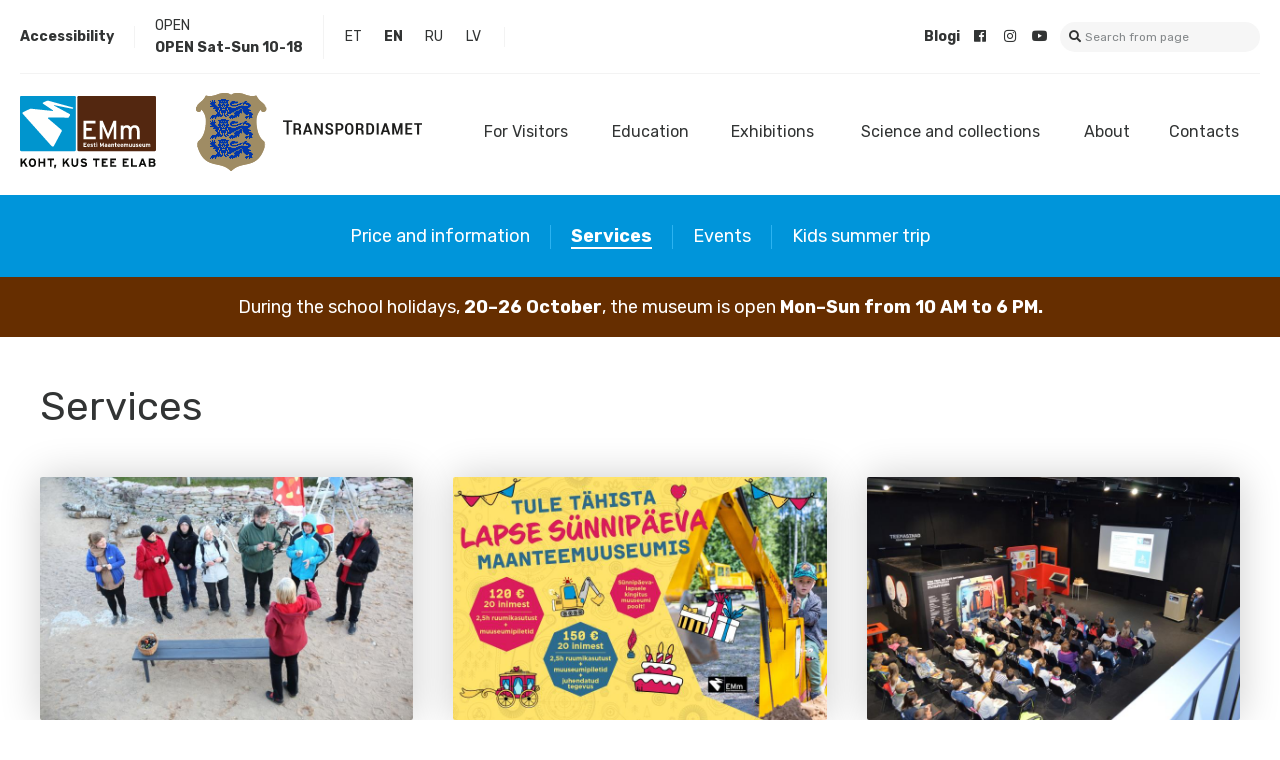

--- FILE ---
content_type: text/html; charset=UTF-8
request_url: https://www.maanteemuuseum.ee/index.php/en/teenused
body_size: 44120
content:
<!DOCTYPE html>
<html lang="en" dir="ltr" prefix="content: http://purl.org/rss/1.0/modules/content/  dc: http://purl.org/dc/terms/  foaf: http://xmlns.com/foaf/0.1/  og: http://ogp.me/ns#  rdfs: http://www.w3.org/2000/01/rdf-schema#  schema: http://schema.org/  sioc: http://rdfs.org/sioc/ns#  sioct: http://rdfs.org/sioc/types#  skos: http://www.w3.org/2004/02/skos/core#  xsd: http://www.w3.org/2001/XMLSchema# " class="toolbar-icon-9">
  <head>
    <meta charset="utf-8" />
<script async src="https://www.googletagmanager.com/gtag/js?id=UA-16645266-1"></script>
<script>window.dataLayer = window.dataLayer || [];function gtag(){dataLayer.push(arguments)};gtag("js", new Date());gtag("config", "UA-16645266-1", {"groups":"default","anonymize_ip":true,"allow_ad_personalization_signals":false});</script>
<link rel="canonical" href="https://www.maanteemuuseum.ee/index.php/en/teenused" />
<script>!function(f,b,e,v,n,t,s) {if(f.fbq)return;n=f.fbq=function(){n.callMethod? n.callMethod.apply(n,arguments):n.queue.push(arguments)}; if(!f._fbq)f._fbq=n;n.push=n;n.loaded=!0;n.version='2.0'; n.queue=[];t=b.createElement(e);t.async=!0; t.src=v;s=b.getElementsByTagName(e)[0]; s.parentNode.insertBefore(t,s)}(window, document,'script', 'https://connect.facebook.net/en_US/fbevents.js'); fbq('init', '310341920786015'); fbq('track', 'PageView');</script>
<noscript><img height="1" width="1" style="display:none" src="https://www.facebook.com/tr?id=310341920786015&ev=PageView&noscript=1"/></noscript><meta name="Generator" content="Drupal 9 (https://www.drupal.org)" />
<meta name="MobileOptimized" content="width" />
<meta name="HandheldFriendly" content="true" />
<meta name="viewport" content="width=device-width, initial-scale=1.0" />
<link rel="icon" href="/core/misc/favicon.ico" type="image/vnd.microsoft.icon" />

    <title>Services | Maanteemuuseum</title>
    <link rel="apple-touch-icon" sizes="180x180" href="https://www.maanteemuuseum.ee/index.php/enthemes/wetheme/images/favicons/apple-touch-icon.png">
    <link rel="icon" type="image/png" sizes="32x32" href="https://www.maanteemuuseum.ee/index.php/enthemes/wetheme/images/favicons/favicon-32x32.png">
    <link rel="icon" type="image/png" sizes="16x16" href="https://www.maanteemuuseum.ee/index.php/enthemes/wetheme/images/favicons/favicon-16x16.png">
    <link rel="manifest" href="https://www.maanteemuuseum.ee/index.php/enthemes/wetheme/images/favicons/site.webmanifest">
    <link rel="mask-icon" href="https://www.maanteemuuseum.ee/index.php/enthemes/wetheme/images/favicons/safari-pinned-tab.svg" color="#0095DA">
    <link rel="shortcut icon" href="https://www.maanteemuuseum.ee/index.php/enthemes/wetheme/images/favicons/favicon.ico">
    <meta name="msapplication-TileColor" content="#0095DA">
    <meta name="msapplication-TileImage" content="https://www.maanteemuuseum.ee/index.php/enthemes/wetheme/images/favicons/mstile-144x144.png">
    <meta name="msapplication-config" content="https://www.maanteemuuseum.ee/index.php/enthemes/wetheme/images/favicons/browserconfig.xml">
    <meta name="theme-color" content="#0095DA">
    <link rel="stylesheet" media="all" href="/core/themes/stable/css/views/views.module.css?r8vrni" />
<link rel="stylesheet" media="all" href="/modules/contrib/extlink/extlink.css?r8vrni" />
<link rel="stylesheet" media="all" href="/modules/contrib/paragraphs/css/paragraphs.unpublished.css?r8vrni" />
<link rel="stylesheet" media="all" href="/modules/custom/we_accessibility/css/accessibility.css?r8vrni" />
<link rel="stylesheet" media="all" href="/core/themes/stable/css/core/assets/vendor/normalize-css/normalize.css?r8vrni" />
<link rel="stylesheet" media="all" href="/core/themes/stable/css/core/normalize-fixes.css?r8vrni" />
<link rel="stylesheet" media="all" href="/core/themes/classy/css/components/messages.css?r8vrni" />
<link rel="stylesheet" media="all" href="/core/themes/classy/css/components/progress.css?r8vrni" />
<link rel="stylesheet" media="all" href="/core/themes/classy/css/components/node.css?r8vrni" />
<link rel="stylesheet" media="all" href="/themes/wetheme/css/main.css?r8vrni" />

    
  </head>
  <body class="path-teenused">
  <!-- Load Facebook SDK for JavaScript -->
  <div id="fb-root"></div>
  <script>(function(d, s, id) {
      var js, fjs = d.getElementsByTagName(s)[0];
      if (d.getElementById(id)) return;
      js = d.createElement(s); js.id = id;
      js.src = "https://connect.facebook.net/et_EE/sdk.js#xfbml=1&version=v3.0";
      fjs.parentNode.insertBefore(js, fjs);
    }(document, 'script', 'facebook-jssdk'));</script>

    
      <div class="dialog-off-canvas-main-canvas" data-off-canvas-main-canvas>
    <div class="layout">

  <header class="layout--header">
    <button type="button" class="btn btn--menu-toggle" data-menu-toggle>
      <span>Toggle</span>
      <i class="fas fa-bars"></i>
      <i class="fas fa-times"></i>
    </button>
    <div class="header--top">
      
  <div id="block-accessibility-block--2" class="block block-we-accessibility">
  
    
      <div class="u-accessibility">
  
    
    	<a href="#accessibility" class="u-accessibility-toggle" data-accessibility-toggle>Accessibility</a>
  	<aside class="u-accessibility-drop" id="accessibility">
    	<form class="we-accessibility-form" data-drupal-selector="we-accessibility-form-2" action="/index.php/en/teenused" method="post" id="we-accessibility-form--2" accept-charset="UTF-8">
  <fieldset data-drupal-selector="edit-font-size" id="edit-font-size--2--wrapper" class="fieldgroup form-composite js-form-item form-item js-form-wrapper form-wrapper">
      <legend>
    <span class="fieldset-legend">Text size</span>
  </legend>
  <div class="fieldset-wrapper">
                <div id="edit-font-size--2" class="form-radios"><div class="js-form-item form-item js-form-type-radio form-type-radio js-form-item-font-size form-item-font-size">
        <input data-drupal-selector="edit-font-size-u-fz-2-2" type="radio" id="edit-font-size-u-fz-2--2" name="font_size" value="u-fz-2" class="form-radio" />

        <label for="edit-font-size-u-fz-2--2" class="option">Extra large</label>
      </div>
<div class="js-form-item form-item js-form-type-radio form-type-radio js-form-item-font-size form-item-font-size">
        <input data-drupal-selector="edit-font-size-u-fz-1-2" type="radio" id="edit-font-size-u-fz-1--2" name="font_size" value="u-fz-1" class="form-radio" />

        <label for="edit-font-size-u-fz-1--2" class="option">Large</label>
      </div>
<div class="js-form-item form-item js-form-type-radio form-type-radio js-form-item-font-size form-item-font-size">
        <input data-drupal-selector="edit-font-size-0-2" type="radio" id="edit-font-size-0--2" name="font_size" value="0" checked="checked" class="form-radio" />

        <label for="edit-font-size-0--2" class="option">Default</label>
      </div>
</div>

          </div>
</fieldset>
<fieldset data-drupal-selector="edit-line-height" id="edit-line-height--2--wrapper" class="fieldgroup form-composite js-form-item form-item js-form-wrapper form-wrapper">
      <legend>
    <span class="fieldset-legend">Line height</span>
  </legend>
  <div class="fieldset-wrapper">
                <div id="edit-line-height--2" class="form-radios"><div class="js-form-item form-item js-form-type-radio form-type-radio js-form-item-line-height form-item-line-height">
        <input data-drupal-selector="edit-line-height-u-lh-2-2" type="radio" id="edit-line-height-u-lh-2--2" name="line_height" value="u-lh-2" class="form-radio" />

        <label for="edit-line-height-u-lh-2--2" class="option">Extra large</label>
      </div>
<div class="js-form-item form-item js-form-type-radio form-type-radio js-form-item-line-height form-item-line-height">
        <input data-drupal-selector="edit-line-height-u-lh-1-2" type="radio" id="edit-line-height-u-lh-1--2" name="line_height" value="u-lh-1" class="form-radio" />

        <label for="edit-line-height-u-lh-1--2" class="option">Large</label>
      </div>
<div class="js-form-item form-item js-form-type-radio form-type-radio js-form-item-line-height form-item-line-height">
        <input data-drupal-selector="edit-line-height-0-2" type="radio" id="edit-line-height-0--2" name="line_height" value="0" checked="checked" class="form-radio" />

        <label for="edit-line-height-0--2" class="option">Default</label>
      </div>
</div>

          </div>
</fieldset>
<fieldset data-drupal-selector="edit-contrast" id="edit-contrast--2--wrapper" class="fieldgroup form-composite js-form-item form-item js-form-wrapper form-wrapper">
      <legend>
    <span class="fieldset-legend">Contrast</span>
  </legend>
  <div class="fieldset-wrapper">
                <div id="edit-contrast--2" class="form-radios"><div class="js-form-item form-item js-form-type-radio form-type-radio js-form-item-contrast form-item-contrast">
        <input data-drupal-selector="edit-contrast-u-contrast-1-2" type="radio" id="edit-contrast-u-contrast-1--2" name="contrast" value="u-contrast-1" class="form-radio" />

        <label for="edit-contrast-u-contrast-1--2" class="option">High contrast</label>
      </div>
<div class="js-form-item form-item js-form-type-radio form-type-radio js-form-item-contrast form-item-contrast">
        <input data-drupal-selector="edit-contrast-0-2" type="radio" id="edit-contrast-0--2" name="contrast" value="0" checked="checked" class="form-radio" />

        <label for="edit-contrast-0--2" class="option">Default</label>
      </div>
</div>

          </div>
</fieldset>
<fieldset class="fieldgroup fieldgroup-other js-form-item form-item js-form-wrapper form-wrapper" data-drupal-selector="edit-other" id="edit-other--2">
      <legend>
    <span class="fieldset-legend">Other options</span>
  </legend>
  <div class="fieldset-wrapper">
                <div id="edit-options--2" class="form-checkboxes"><div class="js-form-item form-item js-form-type-checkbox form-type-checkbox js-form-item-options-u-no-styles form-item-options-u-no-styles">
        <input data-drupal-selector="edit-options-u-no-styles" type="checkbox" id="edit-options-u-no-styles--2" name="options[u-no-styles]" value="u-no-styles" class="form-checkbox" />

        <label for="edit-options-u-no-styles--2" class="option">Remove all styles</label>
      </div>
<div class="js-form-item form-item js-form-type-checkbox form-type-checkbox js-form-item-options-u-no-colors form-item-options-u-no-colors">
        <input data-drupal-selector="edit-options-u-no-colors" type="checkbox" id="edit-options-u-no-colors--2" name="options[u-no-colors]" value="u-no-colors" class="form-checkbox" />

        <label for="edit-options-u-no-colors--2" class="option">Remove backgrounds and colors</label>
      </div>
</div>
<div id="edit-actions--3" class="js-form-item form-item js-form-type-item form-type-item js-form-item-actions form-item-actions form-no-label">
        <input class="button-reset button js-form-submit form-submit" data-drupal-selector="edit-reset" type="submit" id="edit-reset--2" name="op" value="Reset options" />

        </div>

          </div>
</fieldset>
<div class="hidden" id="ajax_placeholder" data-drupal-selector="edit-ajax-response">Placeholder for ajax response</div>
<input autocomplete="off" data-drupal-selector="form-awhp-q8j-sdfekqybgnze3redpqhkhmcj1-ntqlhn5g" type="hidden" name="form_build_id" value="form-AwHP-Q8J_SDfekQYBGnze3reDpQhKhmcj1_ntQLHN5g" />
<input data-drupal-selector="edit-we-accessibility-form-2" type="hidden" name="form_id" value="we_accessibility_form" />
<div data-drupal-selector="edit-actions" class="form-actions js-form-wrapper form-wrapper" id="edit-actions--4"><input data-drupal-selector="edit-submit" type="submit" id="edit-submit--2" value="Save" class="button js-form-submit form-submit" />
</div>

</form>

    </aside>
  </div>

  </div>
<div id="block-avatudolemiseaeg" class="block--open_times block block-block-content block-block-contente6f87d43-38f9-48b4-b405-88186db0569a">
  
      <h2>OPEN</h2>
    
          <p class="field field--name-field-open-times field--type-string field--label-visually_hidden field__items">
      <span class="field__label visually-hidden">OPEN</span>
                <strong class="field__item">
        OPEN                Sat-Sun 10-18
            </strong>
          </p>

  </div>
<div class="language-switcher-language-url block block-language block-language-blocklanguage-interface" id="block-language-switch" role="navigation">
  
    
      <ul class="links"><li hreflang="et" data-drupal-link-system-path="teenused" class="et"><a href="/index.php/teenused" class="language-link" hreflang="et" data-drupal-link-system-path="teenused">Estonian</a></li><li hreflang="en" data-drupal-link-system-path="teenused" class="en is-active"><a href="/index.php/en/teenused" class="language-link is-active" hreflang="en" data-drupal-link-system-path="teenused">English</a></li><li hreflang="ru" data-drupal-link-system-path="teenused" class="ru"><a href="/index.php/ru/teenused" class="language-link" hreflang="ru" data-drupal-link-system-path="teenused">Russian</a></li><li hreflang="lv" data-drupal-link-system-path="teenused" class="lv"><a href="/index.php/lv/teenused" class="language-link" hreflang="lv" data-drupal-link-system-path="teenused">Latvian</a></li></ul>
  </div>
<nav role="navigation" aria-labelledby="block-sotsiaalmeedia-menu" id="block-sotsiaalmeedia" class="block block-menu navigation menu--social-media">
            
  <h2 class="visually-hidden" id="block-sotsiaalmeedia-menu">Sotsiaalmeedia</h2>
  

        
              <ul class="menu">
                    <li class="menu-item">
                 <a href="/en/blogi">
            Blogi
          </a>
             </li>
                <li class="menu-item">
                          <a href="https://www.facebook.com/EestiMaanteemuuseum/">
            <i class="fab fa-facebook"></i>
            <span>Find us on Facebook</span>
          </a>
                     </li>
                <li class="menu-item">
                          <a href="https://www.instagram.com/maanteemuuseum/">
            <i class="fab fa-instagram"></i>
            <span>Follow us on Instagram</span>
          </a>
                     </li>
                <li class="menu-item">
                          <a href="https://www.youtube.com/channel/UCZtx-Y3s9d14NGXdN4_a84Q">
            <i class="fab fa-youtube"></i>
            <span>Find us on Youtube</span>
          </a>
                     </li>
        </ul>
  


  </nav>
<div class="search-block-form block block-we-search-block" id="block-searchblock">
  
    
      <form class="we-search-block-form" data-drupal-selector="we-search-block-form" action="/en/otsing" method="get" id="we-search-block-form" accept-charset="UTF-8">
  <div class="js-form-item form-item js-form-type-search form-type-search js-form-item-keys form-item-keys form-no-label">
      <label for="edit-keys" class="visually-hidden">Search</label>
        <input title="Enter the terms you wish to search for." placeholder="Search from page" data-drupal-selector="edit-keys" type="search" id="edit-keys" name="keys" value="" size="15" maxlength="128" class="form-search" />

        </div>
<div data-drupal-selector="edit-actions" class="form-actions js-form-wrapper form-wrapper" id="edit-actions--3"><input data-drupal-selector="edit-submit" type="submit" id="edit-submit--2" value="Search" class="button js-form-submit form-submit" />
</div>

</form>

  </div>


    </div>
    <div class="header--bottom">
      
  <div id="block-logo" class="block block-system block-system-branding-block">
  
    
        <a href="/en" rel="home" class="site-logo">
      <img src="/themes/wetheme/logo.svg" alt="Home" />
    </a>
        <div class="site-name">
      <a href="/en" rel="home">Maanteemuuseum</a>
    </div>
    </div>
<div id="block-mntlogo" class="block--logos block block-block-content block-block-content01ae6769-e04c-435d-a403-90417f84c5fa">
  
    
                    <div class="paragraph paragraph--type--logo paragraph--view-mode--default">
                      <a href="https://www.transpordiamet.ee">https://www.transpordiamet.ee</a>
                    <img src="/sites/default/files/2020-12/Transpordiamet_vapp_est_rgb78px.png" width="226" height="78" alt="transpordiamet" loading="lazy" typeof="foaf:Image" />


      
      </div>

      
  </div>
<nav role="navigation" aria-labelledby="block-menu-main-menu" id="block-menu-main" class="block block-menu navigation menu--main">
            
  <h2 class="visually-hidden" id="block-menu-main-menu">Põhinavigatsioon</h2>
  

        
              <ul class="menu">
                    <li class="menu-item menu-item--expanded menu-item--active-trail">
                  <span data-title="For Visitors ">For Visitors </span>
                          <button type="button" class="btn btn--submenu-toggle" data-submenu-toggle>Toggle<i class="fas fa-angle-down"></i></button>
                        <ul class="menu">
                    <li class="menu-item">
                  <a href="/index.php/en/ticket-information" data-drupal-link-system-path="node/8">Price and information</a>
                      </li>
                <li class="menu-item menu-item--collapsed menu-item--active-trail">
                  <a href="/index.php/en/teenused" data-drupal-link-system-path="teenused" class="is-active">Services</a>
                      </li>
                <li class="menu-item">
                  <a href="/index.php/en/sundmused" data-drupal-link-system-path="sundmused">Events</a>
                      </li>
                <li class="menu-item">
                  <a href="/index.php/en/kids-summer-trip" data-drupal-link-system-path="node/25">Kids summer trip</a>
                      </li>
        </ul>
  
              </li>
                <li class="menu-item menu-item--expanded">
                  <span data-title="Education">Education</span>
                          <button type="button" class="btn btn--submenu-toggle" data-submenu-toggle>Toggle<i class="fas fa-angle-down"></i></button>
                        <ul class="menu">
                    <li class="menu-item">
                  <a href="/index.php/en/programmes/educational-programmes" data-drupal-link-system-path="taxonomy/term/21">Educational programmes</a>
                      </li>
                <li class="menu-item">
                  <a href="/index.php/en/programmes/road-education-programmes" data-drupal-link-system-path="taxonomy/term/17">Road educational programmes</a>
                      </li>
        </ul>
  
              </li>
                <li class="menu-item menu-item--expanded">
                  <span data-title="Exhibitions">Exhibitions</span>
                          <button type="button" class="btn btn--submenu-toggle" data-submenu-toggle>Toggle<i class="fas fa-angle-down"></i></button>
                        <ul class="menu">
                    <li class="menu-item">
                  <a href="/index.php/en/machinery-hall" data-drupal-link-system-path="node/97">Machinery hall</a>
                      </li>
                <li class="menu-item">
                  <a href="/index.php/en/small-machine-hall" data-drupal-link-system-path="node/123">Small machine hall</a>
                      </li>
                <li class="menu-item">
                  <a href="/index.php/en/teeaeg-open-air-exhibition" data-drupal-link-system-path="node/2">Teeaeg - open air exhibition</a>
                      </li>
                <li class="menu-item">
                  <a href="/index.php/en/childrens-museum" data-drupal-link-system-path="node/57">Children´s museum</a>
                      </li>
                <li class="menu-item">
                  <a href="/index.php/en/washing-machine-made-beetroot" data-drupal-link-system-path="node/587">Washing Machine Made of Beetroot</a>
                      </li>
        </ul>
  
              </li>
                <li class="menu-item menu-item--expanded">
                  <span data-title="Science and collections">Science and collections</span>
                          <button type="button" class="btn btn--submenu-toggle" data-submenu-toggle>Toggle<i class="fas fa-angle-down"></i></button>
                        <ul class="menu">
                    <li class="menu-item">
                  <a href="/index.php/en/research" data-drupal-link-system-path="node/56">Research</a>
                      </li>
                <li class="menu-item">
                  <a href="/index.php/en/collections" data-drupal-link-system-path="node/38">Collections</a>
                      </li>
        </ul>
  
              </li>
                <li class="menu-item menu-item--expanded">
                  <span data-title="About">About</span>
                          <button type="button" class="btn btn--submenu-toggle" data-submenu-toggle>Toggle<i class="fas fa-angle-down"></i></button>
                        <ul class="menu">
                    <li class="menu-item">
                  <a href="/index.php/en/story-museum" data-drupal-link-system-path="node/9">Museum story</a>
                      </li>
                <li class="menu-item">
                  <a href="/index.php/en/uudised" title="News" data-drupal-link-system-path="uudised">News</a>
                      </li>
        </ul>
  
              </li>
                <li class="menu-item">
                  <a href="/index.php/en/kontaktid" data-title="Contacts" data-drupal-link-system-path="kontaktid">Contacts</a>
                      </li>
        </ul>
  


  </nav>
<nav role="navigation" aria-labelledby="block-menu-main-sub-menu" id="block-menu-main-sub" class="block block-menu navigation menu--main-sub">
            
  <h2 class="visually-hidden" id="block-menu-main-sub-menu">Põhinavigatsioon</h2>
  

        
                                                            <ul class="menu">
                            <li class="menu-item">
          <a href="/index.php/en/ticket-information" data-drupal-link-system-path="node/8">Price and information</a>
                  </li>
                              <li class="menu-item menu-item--collapsed menu-item--active-trail">
          <a href="/index.php/en/teenused" data-drupal-link-system-path="teenused" class="is-active">Services</a>
                  </li>
                              <li class="menu-item">
          <a href="/index.php/en/sundmused" data-drupal-link-system-path="sundmused">Events</a>
                  </li>
                              <li class="menu-item">
          <a href="/index.php/en/kids-summer-trip" data-drupal-link-system-path="node/25">Kids summer trip</a>
                  </li>
              </ul>
  
                                                                                                        </ul>
  


  </nav><div data-drupal-messages-fallback class="hidden"></div>


    </div>
  </header>
  <div class="layout--content">
    <main class="layout--main">
        
  <div id="block-teadaanne" class="block--announcement block block-block-content block-block-content2863bc6b-47b0-4e77-b6b3-01888b3af593">
  
    
          <div class="clearfix text-formatted field field--name-body field--type-text-with-summary field--label-hidden field__items">
                <div class="field__item">
        <p>During the school holidays, <strong data-end="67" data-start="50">20–26 October</strong>, the museum is open <strong data-end="119" data-start="88">Mon–Sun from 10 AM to 6 PM.</strong></p>

            </div>
          </div>

  </div>
<div id="block-content" class="block block-system block-system-main-block">
  
    
      <div class="views-element-container"><div class="nodes-list view view-services view-id-services view-display-id-grid js-view-dom-id-d4cb3ee69de95a09727117ccb125d235756cfd9e36ad885c6cc71629e370a3b5">
  
    
  <div class="view-header">
    <h1>Services</h1>
    
  </div>
    
      <div class="view-content">
      <div data-drupal-views-infinite-scroll-content-wrapper class="views-infinite-scroll-content-wrapper clearfix">    <div class="views-row">
<article data-history-node-id="115" role="article" about="/en/services/tour-guide-services" class="node node--type-service node--view-mode-teaser">
  
  
      <div class="node--image field field--name-field-view-image field--type-image field--label-hidden field__items">
              <a href="/en/services/tour-guide-services" hreflang="en"><img src="/sites/default/files/styles/teaser_image/public/2020-03/giidituur2.JPG?itok=keHr_a5Y" width="800" height="520" alt="giid teeajas" loading="lazy" typeof="foaf:Image" class="image-style-teaser-image" />

</a>

          </div>

  <div class="node--container">
    <header class="node--header">
      <div class="node--data">
        <p class="node--type">
          Teenus
        </p>
      </div>
      <h2>
        <a href="/en/services/tour-guide-services"><span class="field field--name-title field--type-string field--label-hidden">Tour-Guide services</span>
</a>
      </h2>
    </header>
    <div class="node--summary">
                  <p class="text-align-justify">A tour-guide service can be ordered from the museum to be better acquainted with the history of roads. The guided tours are available with emphasis on technology or general culture, if required. The guided tour lasts one hour. Group max 25 persons.</p>
      
    </div>
    <a href="/en/services/tour-guide-services" class="node--link"><span>Read more</span><i class="fas fa-arrow-right"></i></a>
  </div>
</article></div>
    <div class="views-row">
<article data-history-node-id="116" role="article" about="/en/services/birthdays-children" class="node node--type-service node--view-mode-teaser">
  
  
      <div class="node--image field field--name-field-view-image field--type-image field--label-hidden field__items">
              <a href="/en/services/birthdays-children" hreflang="en"><img src="/sites/default/files/styles/teaser_image/public/2024-07/Tahista_synnipaeva2-02-800x520_0.jpg?itok=dWsaG7q9" width="800" height="520" alt="sünnipäev muuseumis" loading="lazy" typeof="foaf:Image" class="image-style-teaser-image" />

</a>

          </div>

  <div class="node--container">
    <header class="node--header">
      <div class="node--data">
        <p class="node--type">
          Teenus
        </p>
      </div>
      <h2>
        <a href="/en/services/birthdays-children"><span class="field field--name-title field--type-string field--label-hidden">Birthdays of children</span>
</a>
      </h2>
    </header>
    <div class="node--summary">
                  <p class="text-align-justify">The Road museum is the place where you can celebrate your child´s birthday. The programme lasts 2,5 hours. It consists of different activities under the guidance of the museum educator, free games and using party room.</p>
      
    </div>
    <a href="/en/services/birthdays-children" class="node--link"><span>Read more</span><i class="fas fa-arrow-right"></i></a>
  </div>
</article></div>
    <div class="views-row">
<article data-history-node-id="117" role="article" about="/en/services/seminar-museum" class="node node--type-service node--promoted node--view-mode-teaser">
  
  
      <div class="node--image field field--name-field-view-image field--type-image field--label-hidden field__items">
              <a href="/en/services/seminar-museum" hreflang="en"><img src="/sites/default/files/styles/teaser_image/public/2020-03/seminar_0.jpg?itok=2GzcR_PL" width="800" height="520" alt="seminar masinahallis" loading="lazy" typeof="foaf:Image" class="image-style-teaser-image" />

</a>

          </div>

  <div class="node--container">
    <header class="node--header">
      <div class="node--data">
        <p class="node--type">
          Teenus
        </p>
      </div>
      <h2>
        <a href="/en/services/seminar-museum"><span class="field field--name-title field--type-string field--label-hidden">Seminar in the museum</span>
</a>
      </h2>
    </header>
    <div class="node--summary">
                  <p>The Estonian Road museum is a wonderful place for seminars. In addition to the modern seminar environment you also can find innovative exposition and inspiring activities in the middle of natural landscape.</p>
      
    </div>
    <a href="/en/services/seminar-museum" class="node--link"><span>Read more</span><i class="fas fa-arrow-right"></i></a>
  </div>
</article></div>
    <div class="views-row">
<article data-history-node-id="119" role="article" about="/index.php/en/services/catering-varbuse-teemaja" class="node node--type-service node--view-mode-teaser">
  
  
      <div class="node--image field field--name-field-view-image field--type-image field--label-hidden field__items">
              <a href="/index.php/en/services/catering-varbuse-teemaja" hreflang="en"><img src="/sites/default/files/styles/teaser_image/public/2020-03/teemaja.jpg?itok=z6ydth-M" width="800" height="520" alt="varbuse teemaja" loading="lazy" typeof="foaf:Image" class="image-style-teaser-image" />

</a>

          </div>

  <div class="node--container">
    <header class="node--header">
      <div class="node--data">
        <p class="node--type">
          Teenus
        </p>
      </div>
      <h2>
        <a href="/index.php/en/services/catering-varbuse-teemaja"><span class="field field--name-title field--type-string field--label-hidden">Catering from Varbuse Teemaja </span>
</a>
      </h2>
    </header>
    <div class="node--summary">
                  <p class="text-align-justify">When visiting the Estonian Road Museum, you are also welcome to eat at the Varbuse Teemaja (Varbuse Tea House). Teemaja resides in the former stable premises of the postal station. Seats up to 90 people (50 inside the house and 40 on the terrace)</p>
      
    </div>
    <a href="/index.php/en/services/catering-varbuse-teemaja" class="node--link"><span>Read more</span><i class="fas fa-arrow-right"></i></a>
  </div>
</article></div>
    <div class="views-row">
<article data-history-node-id="120" role="article" about="/en/services/organize-memorable-event" class="node node--type-service node--view-mode-teaser">
  
  
      <div class="node--image field field--name-field-view-image field--type-image field--label-hidden field__items">
              <a href="/en/services/organize-memorable-event" hreflang="en"><img src="/sites/default/files/styles/teaser_image/public/2021-01/rsz_%C3%BCritus.jpg?itok=CELPLtPl" width="800" height="520" alt="üritus maanteemuuseumis" loading="lazy" typeof="foaf:Image" class="image-style-teaser-image" />

</a>

          </div>

  <div class="node--container">
    <header class="node--header">
      <div class="node--data">
        <p class="node--type">
          Teenus
        </p>
      </div>
      <h2>
        <a href="/en/services/organize-memorable-event"><span class="field field--name-title field--type-string field--label-hidden">Organize a memorable event</span>
</a>
      </h2>
    </header>
    <div class="node--summary">
                  <p class="text-align-justify">If you prefer curvy thrills on trodden paths and want your wedding, company or summer day or a family or any other important life event to be unique, the Road Museum is The Right Place for you.</p>
      
    </div>
    <a href="/en/services/organize-memorable-event" class="node--link"><span>Read more</span><i class="fas fa-arrow-right"></i></a>
  </div>
</article></div>
</div>

    </div>
  
      

          </div>
</div>

  </div>
<div id="block-breadcrumbs" class="block block-system block-system-breadcrumb-block">
  
    
        <nav class="breadcrumb" role="navigation" aria-labelledby="system-breadcrumb">
    <h2 id="system-breadcrumb" class="visually-hidden">Breadcrumb</h2>
    <ol>
          <li>
                  <a href="/index.php/en">Home</a>
                <i class="fas fa-arrow-right"></i>
      </li>
          <li>
                  <span>Services</span>
                <i class="fas fa-arrow-right"></i>
      </li>
        </ol>
  </nav>

  </div>


    </main>
      </div>
  <footer class="layout--footer">
    <div class="footer-top">
      
  <nav role="navigation" aria-labelledby="block-menu-footer-menu" id="block-menu-footer" class="block block-menu navigation menu--footer">
            
  <h2 class="visually-hidden" id="block-menu-footer-menu">Jaluse menüü</h2>
  

        
              <ul class="menu">
                    <li class="menu-item">
        <a href="https://www.maanteemuuseum.ee/en/ticket-information">Price and information</a>
              </li>
                <li class="menu-item">
        <a href="https://www.maanteemuuseum.ee/en/sundmused">Events</a>
              </li>
                <li class="menu-item">
        <a href="https://www.maanteemuuseum.ee/en/uudised">News</a>
              </li>
                <li class="menu-item">
        <a href="https://www.maanteemuuseum.ee/en/kontaktid">Contacts</a>
              </li>
                <li class="menu-item">
        <a href="https://transpordiamet.ee/kupsised">Küpsised</a>
              </li>
        </ul>
  


  </nav>
<div id="block-kontaktid" class="block--contacts block block-block-content block-block-content88fc18b3-1aeb-4e73-a28a-b8a0697087a7">
  
    
          <p class="field field--name-field-contact-address field--type-string field--label-above field__items">
      <i class="fas fa-map-marker-alt field__label">Aadress</i>
                <span class="field__item">
        Varbuse, Kanepi vald 63122 Põlva maakond
            </span>
          </p>
    <p class="field field--name-field-contact-email field--type-email field--label-above field__items">
      <i class="fas fa-envelope field__label">E-mail</i>
                <span class="field__item">
        <a href="mailto:maanteemuuseum@transpordiamet.ee">maanteemuuseum@transpordiamet.ee</a>
            </span>
          </p>
    <p class="field field--name-field-contact-phone field--type-telephone field--label-above field__items">
      <i class="fas fa-phone field__label">Telefoni nr</i>
                <span class="field__item">
        <a href="tel:58998064">5899 8064</a>
            </span>
          </p>
    <p class="field field--name-field-contact-time field--type-string field--label-above field__items">
      <i class="fas fa-clock field__label">Lahtioleku ajad</i>
                <span class="field__item">
        Lahtioleku ajad                        OPEN Sat-Sun 10-18
            </span>
          </p>

  </div>
<nav role="navigation" aria-labelledby="block-sotsiaalmeedia-2-menu" id="block-sotsiaalmeedia-2" class="block block-menu navigation menu--social-media">
            
  <h2 class="visually-hidden" id="block-sotsiaalmeedia-2-menu">Sotsiaalmeedia</h2>
  

        
              <ul class="menu">
                    <li class="menu-item">
                 <a href="/en/blogi">
            Blogi
          </a>
             </li>
                <li class="menu-item">
                          <a href="https://www.facebook.com/EestiMaanteemuuseum/">
            <i class="fab fa-facebook"></i>
            <span>Find us on Facebook</span>
          </a>
                     </li>
                <li class="menu-item">
                          <a href="https://www.instagram.com/maanteemuuseum/">
            <i class="fab fa-instagram"></i>
            <span>Follow us on Instagram</span>
          </a>
                     </li>
                <li class="menu-item">
                          <a href="https://www.youtube.com/channel/UCZtx-Y3s9d14NGXdN4_a84Q">
            <i class="fab fa-youtube"></i>
            <span>Find us on Youtube</span>
          </a>
                     </li>
        </ul>
  


  </nav>


    </div>
    <div class="footer-bottom">
      
  <div id="block-logod" class="block--logos block block-block-content block-block-contentc3bedb41-1835-4bb6-852c-df53c8af27e7">
  
    
                    <div class="paragraph paragraph--type--logo paragraph--view-mode--default">
                      <a href="https://www.maanteemuuseum.ee/">https://www.maanteemuuseum.ee/</a>
                    <img src="/sites/default/files/2018-07/EMm_logo_mv_v%C3%A4ike_200px.jpg" width="200" height="82" alt="Eesti Maanteemuuseumi logo. " loading="lazy" typeof="foaf:Image" />


      
      </div>

                <div class="paragraph paragraph--type--logo paragraph--view-mode--default">
                      <a href="https://www.transpordiamet.ee">https://www.transpordiamet.ee</a>
                    <img src="/sites/default/files/2021-01/Transpordiamet_vapp_est_black.jpg" width="1417" height="614" alt="transpordiamet" loading="lazy" typeof="foaf:Image" />


      
      </div>

                <div class="paragraph paragraph--type--logo paragraph--view-mode--default">
                      <a href="https://www.maanteemuuseum.ee/COVID-19%20k%C3%A4itumisjuhis">https://www.maanteemuuseum.ee/COVID-19%20k%C3%A4itumisjuhis</a>
      
      </div>

      
  </div>


    </div>
  </footer>
</div>
  </div>

    
    <script type="application/json" data-drupal-selector="drupal-settings-json">{"path":{"baseUrl":"\/index.php\/","scriptPath":null,"pathPrefix":"en\/","currentPath":"teenused","currentPathIsAdmin":false,"isFront":false,"currentLanguage":"en"},"pluralDelimiter":"\u0003","suppressDeprecationErrors":true,"ajaxPageState":{"libraries":"classy\/base,classy\/messages,classy\/node,core\/jquery.form,core\/normalize,extlink\/drupal.extlink,google_analytics\/google_analytics,paragraphs\/drupal.paragraphs.unpublished,system\/base,views\/views.module,views_infinite_scroll\/views-infinite-scroll,we_accessibility\/accessibility,wetheme\/global-css,wetheme\/global-js","theme":"wetheme","theme_token":null},"ajaxTrustedUrl":{"\/en\/otsing":true,"form_action_p_pvdeGsVG5zNF_XLGPTvYSKCf43t8qZYSwcfZl2uzM":true,"\/index.php\/en\/teenused?ajax_form=1":true},"data":{"extlink":{"extTarget":true,"extTargetNoOverride":true,"extNofollow":false,"extNoreferrer":false,"extFollowNoOverride":false,"extClass":"0","extLabel":"(link is external)","extImgClass":false,"extSubdomains":true,"extExclude":"","extInclude":"","extCssExclude":"","extCssExplicit":"","extAlert":false,"extAlertText":"This link will take you to an external web site. We are not responsible for their content.","mailtoClass":"0","mailtoLabel":"(link sends email)","extUseFontAwesome":false,"extIconPlacement":"append","extFaLinkClasses":"fa fa-external-link","extFaMailtoClasses":"fa fa-envelope-o","whitelistedDomains":[]}},"google_analytics":{"account":"UA-16645266-1","trackOutbound":true,"trackMailto":true,"trackDownload":true,"trackDownloadExtensions":"7z|aac|arc|arj|asf|asx|avi|bin|csv|doc(x|m)?|dot(x|m)?|exe|flv|gif|gz|gzip|hqx|jar|jpe?g|js|mp(2|3|4|e?g)|mov(ie)?|msi|msp|pdf|phps|png|ppt(x|m)?|pot(x|m)?|pps(x|m)?|ppam|sld(x|m)?|thmx|qtm?|ra(m|r)?|sea|sit|tar|tgz|torrent|txt|wav|wma|wmv|wpd|xls(x|m|b)?|xlt(x|m)|xlam|xml|z|zip"},"views":{"ajax_path":"\/index.php\/en\/views\/ajax","ajaxViews":{"views_dom_id:d4cb3ee69de95a09727117ccb125d235756cfd9e36ad885c6cc71629e370a3b5":{"view_name":"services","view_display_id":"grid","view_args":"","view_path":"\/teenused","view_base_path":"teenused","view_dom_id":"d4cb3ee69de95a09727117ccb125d235756cfd9e36ad885c6cc71629e370a3b5","pager_element":0}}},"ajax":{"edit-reset--2":{"callback":"::resetFormOptions","event":"click","wrapper":"ajax_placeholder","progress":{"type":"throbber","message":null},"url":"\/index.php\/en\/teenused?ajax_form=1","dialogType":"ajax","submit":{"_triggering_element_name":"op","_triggering_element_value":"Reset options"}},"edit-options-u-no-colors--2":{"callback":"::autosave","event":"change","wrapper":"ajax_placeholder","progress":{"type":"throbber","message":null},"url":"\/index.php\/en\/teenused?ajax_form=1","dialogType":"ajax","submit":{"_triggering_element_name":"options[u-no-colors]"}},"edit-options-u-no-styles--2":{"callback":"::autosave","event":"change","wrapper":"ajax_placeholder","progress":{"type":"throbber","message":null},"url":"\/index.php\/en\/teenused?ajax_form=1","dialogType":"ajax","submit":{"_triggering_element_name":"options[u-no-styles]"}},"edit-contrast-0--2":{"callback":"::autosave","event":"change","wrapper":"ajax_placeholder","progress":{"type":"throbber","message":null},"url":"\/index.php\/en\/teenused?ajax_form=1","dialogType":"ajax","submit":{"_triggering_element_name":"contrast"}},"edit-contrast-u-contrast-1--2":{"callback":"::autosave","event":"change","wrapper":"ajax_placeholder","progress":{"type":"throbber","message":null},"url":"\/index.php\/en\/teenused?ajax_form=1","dialogType":"ajax","submit":{"_triggering_element_name":"contrast"}},"edit-line-height-0--2":{"callback":"::autosave","event":"change","wrapper":"ajax_placeholder","progress":{"type":"throbber","message":null},"url":"\/index.php\/en\/teenused?ajax_form=1","dialogType":"ajax","submit":{"_triggering_element_name":"line_height"}},"edit-line-height-u-lh-1--2":{"callback":"::autosave","event":"change","wrapper":"ajax_placeholder","progress":{"type":"throbber","message":null},"url":"\/index.php\/en\/teenused?ajax_form=1","dialogType":"ajax","submit":{"_triggering_element_name":"line_height"}},"edit-line-height-u-lh-2--2":{"callback":"::autosave","event":"change","wrapper":"ajax_placeholder","progress":{"type":"throbber","message":null},"url":"\/index.php\/en\/teenused?ajax_form=1","dialogType":"ajax","submit":{"_triggering_element_name":"line_height"}},"edit-font-size-0--2":{"callback":"::autosave","event":"change","wrapper":"ajax_placeholder","progress":{"type":"throbber","message":null},"url":"\/index.php\/en\/teenused?ajax_form=1","dialogType":"ajax","submit":{"_triggering_element_name":"font_size"}},"edit-font-size-u-fz-1--2":{"callback":"::autosave","event":"change","wrapper":"ajax_placeholder","progress":{"type":"throbber","message":null},"url":"\/index.php\/en\/teenused?ajax_form=1","dialogType":"ajax","submit":{"_triggering_element_name":"font_size"}},"edit-font-size-u-fz-2--2":{"callback":"::autosave","event":"change","wrapper":"ajax_placeholder","progress":{"type":"throbber","message":null},"url":"\/index.php\/en\/teenused?ajax_form=1","dialogType":"ajax","submit":{"_triggering_element_name":"font_size"}}},"user":{"uid":0,"permissionsHash":"7ce299603950954d921aa8d4e71f35df72d3e59c89f3636177eef5a8ef5d9ef7"}}</script>
<script src="/core/assets/vendor/jquery/jquery.min.js?v=3.6.0"></script>
<script src="/core/misc/polyfills/element.matches.js?v=9.3.0"></script>
<script src="/core/misc/polyfills/object.assign.js?v=9.3.0"></script>
<script src="/core/assets/vendor/css-escape/css.escape.js?v=1.5.1"></script>
<script src="/core/assets/vendor/once/once.min.js?v=1.0.1"></script>
<script src="/core/assets/vendor/jquery-once/jquery.once.min.js?v=2.2.3"></script>
<script src="/core/misc/drupalSettingsLoader.js?v=9.3.0"></script>
<script src="/core/misc/drupal.js?v=9.3.0"></script>
<script src="/core/misc/drupal.init.js?v=9.3.0"></script>
<script src="/core/assets/vendor/tabbable/index.umd.min.js?v=5.2.1"></script>
<script src="/core/misc/jquery.once.bc.js?v=9.3.0"></script>
<script src="/modules/contrib/extlink/extlink.js?v=9.3.0"></script>
<script src="/modules/contrib/google_analytics/js/google_analytics.js?v=9.3.0"></script>
<script src="/themes/wetheme/js/app.js?r8vrni"></script>
<script src="/core/assets/vendor/jquery-form/jquery.form.min.js?v=4.3.0"></script>
<script src="/core/misc/progress.js?v=9.3.0"></script>
<script src="/core/misc/ajax.js?v=9.3.0"></script>
<script src="/core/themes/stable/js/ajax.js?v=9.3.0"></script>
<script src="/core/modules/views/js/base.js?v=9.3.0"></script>
<script src="/core/modules/views/js/ajax_view.js?v=9.3.0"></script>
<script src="/core/misc/debounce.js?v=9.3.0"></script>
<script src="/modules/contrib/views_infinite_scroll/js/infinite-scroll.js?v=9.3.0"></script>
<script src="/modules/custom/we_accessibility/js/accessibility.js?v=1.x"></script>

  </body>
</html>


--- FILE ---
content_type: text/css
request_url: https://www.maanteemuuseum.ee/themes/wetheme/css/main.css?r8vrni
body_size: 182267
content:
@import url("https://fonts.googleapis.com/css?family=Rubik:300,400,700&subset=cyrillic");@import url("../../../libraries/fontawesome/css/fontawesome-all.min.css");.hidden,.js-hide,.u-hidden{display:none!important}.u-invisible{visibility:hidden!important}.visually-hidden{visibility:hidden;position:absolute;height:0;width:0;opacity:0;overflow:hidden}.u-container{width:1440px;margin:0 auto;overflow:hidden;max-width:100%}@media only screen and (max-width:1024px){.u-container{padding:0 40px;padding:0 20px}}.u-back-link{display:inline-block;font-size:1rem;line-height:20px;font-weight:700;color:#323434}.u-back-link:before{font-family:"Font Awesome\ 5 Free";-webkit-font-smoothing:antialiased;font-style:normal;font-variant:normal;text-rendering:auto;line-height:1;font-weight:900;content:"\f053";display:inline-block;width:20px;height:20px;text-align:center;font-size:12px}.u-back-link:hover{color:#0095da}a,abbr,acronym,address,applet,article,aside,audio,b,big,blockquote,body,canvas,caption,center,cite,code,dd,del,details,dfn,div,dl,dt,em,embed,fieldset,figcaption,figure,footer,form,h1,h2,h3,h4,h5,h6,header,hgroup,html,i,iframe,img,ins,kbd,label,legend,li,mark,menu,nav,object,ol,output,p,pre,q,ruby,s,samp,section,small,span,strike,strong,sub,summary,sup,table,tbody,td,tfoot,th,thead,time,tr,tt,u,ul,var,video{margin:0;padding:0;border:0;font-size:100%;font:inherit;vertical-align:baseline}button,input,optgroup,option,select,textarea{font-family:inherit}ol,ul{list-style:none}blockquote,q{quotes:none}blockquote:after,blockquote:before,q:after,q:before{content:"";content:none}table{border-collapse:collapse;border-spacing:0}*,:after,:before{outline:0;box-sizing:border-box}img{max-width:100%;height:auto}button::-moz-focus-inner{border:0;padding:0}@media print and (color){*{-webkit-print-color-adjust:exact;print-color-adjust:exact}}@media print{*{-webkit-transition:none!important;transition:none!important;overflow:visible!important}}html{font-size:14px;line-height:1.42857rem}html.u-fz-2{font-size:18px}html.u-fz-1{font-size:16px}html.u-lh-2{line-height:1.78571}html.u-lh-1{line-height:2.14286}@media (max-width:1280px){html.u-fz-2{font-size:16px}html.u-fz-1{font-size:15px}}body{font-family:Rubik,Arial,Helvetica Neue,Helvetica,sans-serif;color:#323434;font-size:1em;-moz-osx-font-smoothing:grayscale;-webkit-font-smoothing:antialiased}body.u-menu-open{overflow:hidden}a{display:inline-block;text-decoration:none;color:#0095da;-webkit-transition:.2s ease;transition:.2s ease}a:hover{color:#323434}strong{font-weight:700}code{font-family:Monospace}pre code{display:block}.layout{overflow:hidden}.layout--header{position:fixed;top:auto;left:0;padding:20px;width:100%;background:#fff;z-index:99}.layout--header .header--bottom .block--logos{margin-right:40px}.layout--header .header--bottom .block--logos .paragraph{margin:0}.layout--header .header--bottom .block--logos .paragraph img{max-height:none}.layout--header .btn--menu-toggle{background:none;border:0;color:inherit;font:inherit;line-height:normal;overflow:visible;padding:0;-webkit-appearance:none;-webkit-user-select:none;-webkit-user-select--moz-user-select:none;-webkit-user-select--ms-user-select:none;position:absolute;top:20px;right:20px;display:block;width:50px;height:50px;line-height:50px;color:transparent;font-size:.1px}.u-menu-open .layout--header .btn--menu-toggle i.fa-bars{-webkit-transform:scale(0);transform:scale(0)}.u-menu-open .layout--header .btn--menu-toggle i.fa-times{-webkit-transform:scale(1);transform:scale(1)}.layout--header .btn--menu-toggle i{position:absolute;top:0;left:0;width:50px;height:50px;line-height:50px;font-size:28px;color:#212224;-webkit-transition:all .3s ease-in-out;transition:all .3s ease-in-out}.layout--header .btn--menu-toggle i.fa-times{-webkit-transform:scale(0);transform:scale(0)}@media (max-width:1024px){.layout--header .header--bottom{display:-webkit-box;display:flex;-webkit-box-align:center;align-items:center}.layout--header .header--bottom .block--logos .paragraph img{height:50px}}@media (min-width:1025px){.layout--header{width:1440px;padding:0 20px;margin:0 auto;max-width:100%;position:relative}.layout--header .btn--menu-toggle{display:none}.layout--header .header--top{z-index:2;padding:15px 0 14px;border-bottom:1px solid #f3f3f3}.layout--header .header--bottom,.layout--header .header--top{position:relative;display:-webkit-box;display:flex;-webkit-box-align:center;align-items:center;flex-wrap:wrap}.layout--header .header--bottom{z-index:1;padding-top:19px}}@media (min-width:1281px){.layout--header{padding:0 80px}.layout--header .header--bottom{padding-top:43px}}.layout--content{padding:20px}@media (min-width:1025px){.layout--content{padding:40px}}@media (min-width:1281px){.layout--content{padding:80px}.path-frontpage .layout--content{padding-top:44px}}.layout--node{position:relative;z-index:10}@media (min-width:1025px){.layout--node{display:-webkit-box;display:flex;-webkit-box-align:start;align-items:flex-start;-webkit-box-pack:center;justify-content:center}.layout--node>.node{-webkit-box-flex:0;flex:0 1 840px;width:840px;max-width:840px;min-width:1px}}@media (max-width:1024px){.layout--main{padding-top:90px}}.layout--sidebar{margin-top:50px;position:relative;z-index:2;padding:20px;background:#fff;box-shadow:0 0 20px rgba(0,0,0,.2);border-radius:2px}.layout--sidebar .views-exposed-form .form--inline .form-item{margin:0}.layout--sidebar .views-exposed-form .form-type-checkbox{min-height:1.42857rem}.layout--sidebar .views-exposed-form .form-type-checkbox input:checked+label:before{background:transparent;box-shadow:0 0 0 .14286rem #84888a}.layout--sidebar .views-exposed-form .form-type-checkbox input:checked+label:hover:after{color:#323434}.layout--sidebar .views-exposed-form .form-type-checkbox>label{padding-left:2.14286rem}.layout--sidebar .views-exposed-form .form-type-checkbox>label:hover:after{color:#fff}.layout--sidebar .views-exposed-form .form-type-checkbox>label:after,.layout--sidebar .views-exposed-form .form-type-checkbox>label:before{width:1.14286rem;height:1.14286rem;margin-top:-.57143rem;left:.14286rem;border-radius:.28571rem}.layout--sidebar .views-exposed-form .form-type-checkbox>label:after{color:#323434;font-size:.85714rem;line-height:1.33333}.layout--sidebar .views-exposed-form fieldset.form-wrapper>legend{margin-bottom:30px;font-size:1.28571rem;line-height:2.14286rem;font-weight:700}.layout--sidebar .views-exposed-form fieldset.form-wrapper .fieldgroup.form-checkboxes>.form-item+.form-item{margin-top:20px}.page-node-type-exhibition .node--hero+.node .layout--sidebar,.page-node-type-page .node--hero+.node .layout--sidebar,.page-node-type-service .node--hero+.node .layout--sidebar{margin-top:-160px}@media (min-width:1025px){.layout--sidebar{-webkit-box-flex:0;flex:0 0 400px;max-width:400px;margin-left:40px;padding:40px;box-shadow:0 0 40px rgba(0,0,0,.2)}.page-node-type-exhibition .node--hero+.node .layout--sidebar,.page-node-type-page .node--hero+.node .layout--sidebar,.page-node-type-service .node--hero+.node .layout--sidebar{margin-top:-160px}}.layout--footer{overflow:hidden;color:#fff;background:#1e1e1f}.page-node-type-digital-exhibition .layout--footer:before{border-color:#252728 #252728 #1e1e1f}.layout--footer:before{content:"";display:block;width:0;height:0;border-color:#fff #fff #1e1e1f;border-style:solid;border-width:0 100vw 100px}.layout--footer .footer-top{padding:20px 0 0}.layout--footer .footer-bottom{padding:20px 0}@media (min-width:769px){.layout--footer .footer-bottom,.layout--footer .footer-top{display:-webkit-box;display:flex}}@media (min-width:1281px){.layout--footer .footer-top{padding:40px 60px 0;width:1400px;max-width:100%;margin:0 auto}.layout--footer .footer-bottom{padding:20px 60px 60px;width:1400px;max-width:100%;margin:0 auto}}.layout .mobile-menu{position:fixed;top:90px;right:-320px;width:320px;bottom:0;z-index:29999;overflow:auto;background:#fff;-webkit-transition:right .3s ease-in-out;transition:right .3s ease-in-out}.u-menu-open .layout .mobile-menu{right:0}.layout--blog h1{font-size:2.14286rem;line-height:30px;margin-bottom:20px}@media (min-width:769px){.layout--blog h1{font-size:2.85714rem;line-height:50px;margin-bottom:40px}}@media (min-width:1025px){.layout--blog h1{font-size:3.57143rem;line-height:60px}}.layout--blog--container{display:-webkit-box;display:flex;width:1440px;max-width:100%;margin:0 auto -100px}.layout--blog--container__left{-webkit-box-flex:1;flex:1;max-width:100%;min-width:1px;box-shadow:0 0 40px 0 rgba(0,0,0,.2)}.layout--blog--container__left .layout--header{padding:20px}@media (min-width:769px){.layout--blog--container__left .layout--header{padding:20px 40px}}@media (min-width:1025px){.layout--blog--container__left .layout--header{padding:0 40px 20px}}@media (min-width:1281px){.layout--blog--container__left .layout--header{padding:0 40px 0 80px}}.layout--blog--container__left .layout--content{padding:0 20px 140px}@media (min-width:769px){.layout--blog--container__left .layout--content{padding:0 40px 200px}}@media (min-width:1281px){.layout--blog--container__left .layout--content{padding:40px 40px 200px 80px}}.layout--blog--container__left .search-block-form{padding:20px 0;display:-webkit-box;display:flex;-webkit-box-align:center;align-items:center;-webkit-box-pack:justify;justify-content:space-between}.layout--blog--container__left .search-block-form .we-search-block-form{-webkit-box-flex:1;flex:1}@media (min-width:1025px){.layout--blog--container__left{max-width:960px}}.layout--blog--container__right{display:none;-webkit-box-flex:1;flex:1;max-width:480px}@media (min-width:1025px){.layout--blog--container__right{display:block;padding:40px 40px 200px}}@media (min-width:1281px){.layout--blog--container__right{padding:40px 80px 200px 40px}}.layout--blog .header--top{display:-webkit-box;display:flex;-webkit-box-align:center;align-items:center}@media (max-width:1024px){.layout--blog .header--top .menu--social-media{padding:0;border:0;display:block}}@media (max-width:1024px){.layout--blog .layout--main{padding-top:65px}}.block-language{border-top:2px solid #f3f3f3;padding:8px 20px 10px}.block-language .links{display:-webkit-box;display:flex}.block-language .links li{width:33.3333%}.block-language .links li.is-active a{font-weight:700}.block-language .links li a{display:block;font-size:1rem;color:#323434;text-transform:uppercase;text-indent:-999px;overflow:hidden;width:100%;height:1.42857rem;line-height:1.42857rem;text-align:center}.block-language .links li a:before{content:attr(hreflang);text-indent:0;display:block}.block-language .links li a:hover{color:#0095da}.layout--blog .block-language{border-top:0;margin-left:20px;padding:0}.layout--blog .block-language li{width:auto;margin-right:10px}@media (max-width:1024px){.header--top .block-language{display:none}.layout--blog .block-language li{width:20px}}@media (min-width:1025px){.block-language{margin:0 20px 0 0;padding:0;border-top:0;border-right:1px solid #f3f3f3}.block-language .links li{margin-right:20px}.block-language .links li a{width:1.42857rem}.layout--blog .block-language li{margin-right:10px}}@media (max-width:1024px){.menu--header{padding:8px 0}.menu--header .menu li a{display:block;padding:10px 20px;color:#323434;font-size:12px;line-height:20px}.header--top .menu--header{display:none}}@media (min-width:1025px){.menu--header .menu{display:-webkit-box;display:flex;-webkit-box-align:start;align-items:flex-start}.menu--header .menu li{margin-right:20px}.menu--header .menu li a{display:block;color:#323434;font-size:.85714rem}.menu--header .menu li a:hover{color:#0095da}}.layout--header .menu--social-media{margin-left:auto}.layout--header .menu--social-media .menu{display:-webkit-box;display:flex;flex-wrap:wrap;-webkit-box-align:start;align-items:flex-start;-webkit-box-pack:center;justify-content:center;margin-left:-.71429rem;margin-bottom:-.71429rem}.layout--header .menu--social-media .menu li{margin-left:.71429rem;margin-bottom:.71429rem}.layout--header .menu--social-media .menu li.menu-item--active-trail{display:none}.layout--header .menu--social-media .menu li a{display:-webkit-box;display:flex;-webkit-box-align:center;align-items:center;-webkit-box-pack:center;justify-content:center;color:#323434;font-weight:700;font-size:1rem;text-align:center;line-height:1.42857}.u-lh-1 .layout--header .menu--social-media .menu li a{line-height:1.71429}.u-lh-2 .layout--header .menu--social-media .menu li a{line-height:2}.layout--header .menu--social-media .menu li a:hover{-webkit-transform:translateY(-3px);transform:translateY(-3px)}.layout--header .menu--social-media .menu li a span{display:none}.layout--header .menu--social-media .menu li a i{font-weight:400;width:1.42857rem;height:1.42857rem;line-height:1.42857}.u-lh-1 .layout--header .menu--social-media .menu li a i{line-height:1.71429}.u-lh-2 .layout--header .menu--social-media .menu li a i{line-height:2}@media (max-width:1024px){.layout--header .menu--social-media{border-top:2px solid #dbe0e2;padding:8px 20px}.layout--header .menu--social-media .menu{margin-top:-8px}.layout--header .menu--social-media .menu li{margin-left:.57143rem;margin-bottom:.57143rem}.layout--header .menu--social-media .menu li a{font-size:18px;line-height:30px}.layout--header .menu--social-media .menu li a i{width:20px;height:20px;line-height:20px}}.layout--footer .menu--social-media{padding:0 20px 40px}.layout--footer .menu--social-media .menu li{margin-top:.71429rem}.layout--footer .menu--social-media .menu li:first-child{margin-top:0}.layout--footer .menu--social-media .menu li a{display:-webkit-inline-box;display:inline-flex;-webkit-box-align:center;align-items:center;color:#fff;font-size:1.14286rem}.layout--footer .menu--social-media .menu li a:hover span{text-decoration:underline}.layout--footer .menu--social-media .menu li a:hover i{-webkit-transform:scale(1.2);transform:scale(1.2)}.layout--footer .menu--social-media .menu li a i{display:block;margin-right:1.42857rem;width:2.85714rem;height:2.85714rem;font-size:2.14286rem;line-height:1.33333;text-align:center;-webkit-transition:all .3s ease-in-out;transition:all .3s ease-in-out}.layout--footer .menu--social-media .menu li a span{display:block}.u-contrast-1 .layout--footer .menu--social-media .menu li a{text-decoration:none}.u-contrast-1 .layout--footer .menu--social-media .menu li a:hover{color:#fff!important}.u-contrast-1 .layout--footer .menu--social-media .menu li a span{text-decoration:underline}.u-contrast-1 .layout--footer .menu--social-media .menu li a i{color:#fff!important;text-decoration:none}.u-contrast-1 .layout--footer .menu--social-media .menu li a i:before{text-decoration:none}@media (min-width:769px){.layout--footer .menu--social-media{-webkit-box-flex:1;flex:1 1 33.3333%;width:33.3333%}}@media (max-width:1024px){.header--bottom .menu--main,.header--top .menu--social-media{display:none}}.layout--header .menu--main{-webkit-box-flex:1;flex:1 1 auto;position:relative;z-index:3}.layout--header .menu--main>.menu>li>a,.layout--header .menu--main>.menu>li>span{display:block;color:#323434}.layout--header .menu--main>.menu>li>a.is-active,.layout--header .menu--main>.menu>li>span.is-active{font-weight:700}.layout--header .menu--main>.menu>li>ul>li>a,.layout--header .menu--main>.menu>li>ul>li>span{display:block;color:#323434}.layout--header .menu--main>.menu>li>ul>li>a.is-active,.layout--header .menu--main>.menu>li>ul>li>span.is-active{font-weight:700}@media (max-width:1024px){.layout--header .menu--main>.menu{border-bottom:2px solid #dbe0e2}.layout--header .menu--main>.menu>li{display:-webkit-box;display:flex;-webkit-box-align:stretch;align-items:stretch;flex-wrap:wrap;border-top:1px solid #dbe0e2;-webkit-transition:all .3s ease-in-out;transition:all .3s ease-in-out}.layout--header .menu--main>.menu>li.menu-item--active-trail{border-top:2px solid #dbe0e2;border-left:5px solid #dbe0e2}.layout--header .menu--main>.menu>li.menu-item--active-trail .btn--submenu-toggle i{-webkit-transform:rotate(180deg);transform:rotate(180deg)}.layout--header .menu--main>.menu>li.menu-item--active-trail>ul{visibility:visible;overflow:auto;opacity:1;max-height:1000px}.layout--header .menu--main>.menu>li>a,.layout--header .menu--main>.menu>li>span{display:block;-webkit-box-flex:1;flex:1 1 calc(100% - 40px);width:calc(100% - 40px);padding:18px 20px 19px;font-size:20px;line-height:30px;color:#323434}.layout--header .menu--main>.menu>li>a.is-active,.layout--header .menu--main>.menu>li>span.is-active{font-weight:700}.layout--header .menu--main>.menu>li .btn--submenu-toggle{background:none;border:0;color:inherit;font:inherit;line-height:normal;overflow:visible;padding:0;-webkit-appearance:none;-webkit-user-select:none;-webkit-user-select--moz-user-select:none;-webkit-user-select--ms-user-select:none;position:relative;display:block;width:40px;-webkit-box-flex:0;flex:0 0 40px;font-size:.1px;color:transparent;border-left:2px solid #dbe0e2}.layout--header .menu--main>.menu>li .btn--submenu-toggle i{position:absolute;top:50%;left:50%;margin:-10px 0 0 -10px;width:20px;height:20px;font-size:14px;line-height:20px;color:#212224;-webkit-transition:all .3s ease-in-out;transition:all .3s ease-in-out}.layout--header .menu--main>.menu>li>ul{opacity:0;visibility:hidden;max-height:0;overflow:hidden;-webkit-box-flex:0;flex:0 0 100%;min-width:100%;-webkit-transition:all .3s ease-in-out;transition:all .3s ease-in-out}.layout--header .menu--main>.menu>li>ul>li{border-top:1px solid #dbe0e2}.layout--header .menu--main>.menu>li>ul>li>a,.layout--header .menu--main>.menu>li>ul>li>span{display:block;padding:9px 10px 9px 35px;font-size:14px;line-height:20px;color:#323434}.layout--header .menu--main>.menu>li>ul>li>a.is-active,.layout--header .menu--main>.menu>li>ul>li>span.is-active{font-weight:700}}@media (min-width:1025px){.layout--header .menu--main>.menu{display:-webkit-box;display:flex;-webkit-box-align:center;align-items:center}.layout--header .menu--main>.menu>li{position:relative;-webkit-box-flex:1;flex:1 1 auto}.layout--header .menu--main>.menu>li:hover>a,.layout--header .menu--main>.menu>li:hover>span{font-weight:700}.layout--header .menu--main>.menu>li.menu-item--expanded:hover>ul{opacity:1;visibility:visible}.layout--header .menu--main>.menu>li>a,.layout--header .menu--main>.menu>li>span{position:relative;z-index:2;display:block;padding:1.07143rem 10px;color:#323434;font-size:1.14286rem;line-height:2.14286rem;text-align:center;overflow:hidden;-webkit-transition:all .3s ease-in-out;transition:all .3s ease-in-out}.layout--header .menu--main>.menu>li>a:before,.layout--header .menu--main>.menu>li>span:before{content:attr(data-title);margin:-40px 0 40px;line-height:0;display:block;font-weight:700}.layout--header .menu--main>.menu>li .btn--submenu-toggle{display:none}.layout--header .menu--main>.menu>li>ul{opacity:0;visibility:hidden;position:absolute;z-index:1;top:0;left:0;width:100%;padding-top:4rem;background:#fff;box-shadow:0 0 40px rgba(0,0,0,.2);border-radius:2px;-webkit-transition:all .3s ease-in-out;transition:all .3s ease-in-out}.layout--header .menu--main>.menu>li>ul>li{border-bottom:1px solid #e8eced}.layout--header .menu--main>.menu>li>ul>li:first-child{border-top:4px solid #0095da}.layout--header .menu--main>.menu>li>ul>li:last-child{border-bottom:0}.layout--header .menu--main>.menu>li>ul>li>a,.layout--header .menu--main>.menu>li>ul>li>span{display:block;font-size:1rem;padding:10px;text-align:center;color:#323434}.layout--header .menu--main>.menu>li>ul>li>a:hover,.layout--header .menu--main>.menu>li>ul>li>span:hover{color:#0095da}.layout--header .menu--main>.menu>li>ul>li>ul{display:none}}@media (min-width:1281px){.layout--header .menu--main>.menu>li>a,.layout--header .menu--main>.menu>li>span{padding:1.07143rem 10px;font-size:1.28571rem;line-height:2.14286rem}.layout--header .menu--main>.menu>li>ul>li>a,.layout--header .menu--main>.menu>li>ul>li>span{font-size:1.14286rem;padding:15px 20px}}.menu--main-sub{position:relative;z-index:2;margin-top:24px;min-width:100%;padding:30px 0 28px;background:#0095da}.menu--main-sub:before{content:"";position:absolute;top:0;left:-50vw;width:200vw;height:100%;background:#0095da;z-index:1}.menu--main-sub .menu{display:-webkit-box;display:flex;-webkit-box-align:center;align-items:center;-webkit-box-pack:center;justify-content:center;position:relative;z-index:2}.menu--main-sub .menu li{border-left:1px solid #2cb3f1}.menu--main-sub .menu li:first-child{border-left:0}.menu--main-sub .menu li a{color:#fff;font-size:1.28571rem;margin:0 20px;border-bottom:2px solid transparent}.menu--main-sub .menu li a:hover{border-bottom:2px solid #fff}.menu--main-sub .menu li a.is-active{border-bottom:2px solid #fff;font-weight:700}.u-contrast-1 .menu--main-sub,.u-contrast-1 .menu--main-sub:before{background:#000}.u-contrast-1 .menu--main-sub .menu li{border-left-color:#ff0}@media (max-width:1024px){.menu--main-sub{display:none}}.menu--footer{padding:0 20px 40px}.menu--footer .menu{display:block}.menu--footer .menu>li{margin-top:.71429rem}.menu--footer .menu>li:first-child{margin-top:0}.menu--footer .menu>li:hover>a{font-weight:400;text-decoration:underline}.menu--footer .menu>li>a,.menu--footer .menu>li>span{display:inline-block;vertical-align:top;font-size:1.71429rem;text-align:left;color:#fff;cursor:pointer;line-height:1.66667}.u-lh-1 .menu--footer .menu>li>a,.u-lh-1 .menu--footer .menu>li>span{line-height:2}.u-lh-2 .menu--footer .menu>li>a,.u-lh-2 .menu--footer .menu>li>span{line-height:2.33333}.menu--footer .menu>li>a:before,.menu--footer .menu>li>span:before{display:none}@media (min-width:769px){.menu--footer{-webkit-box-flex:0;flex:0 0 33.3333%;width:33.3333%}}.menu--blog-menu{margin-bottom:40px;margin-top:20px}@media (min-width:1025px){.menu--blog-menu{margin-bottom:80px}}.menu--blog-menu .menu{display:-webkit-box;display:flex}.menu--blog-menu .menu-item{margin-right:20px}.menu--blog-menu .menu-item a{font-size:1.28571rem;line-height:20px;color:#323434;position:relative}.menu--blog-menu .menu-item a:after{content:"";display:block;width:100%;height:4px;position:absolute;top:100%;left:0;right:0;-webkit-transition:all .2s ease;transition:all .2s ease;-webkit-transform:scaleY(0);transform:scaleY(0);background-color:#0095da}.menu--blog-menu .menu-item a:hover{color:#0095da}.menu--blog-menu .menu-item a.is-active:after{-webkit-transform:scaleY(1);transform:scaleY(1)}@media (min-width:769px){.menu--blog-menu .menu-item{margin-right:40px}.menu--blog-menu .menu-item a{font-size:1.71429rem;line-height:30px}}.menu--blog-menu .select-toggle{display:none}@media (max-width:1024px){.menu--blog-menu{margin-left:-20px;margin-right:-20px;padding:0 20px}.menu--blog-menu .select-list{display:none}.menu--blog-menu .select-toggle{background:none;border:0;color:inherit;font:inherit;line-height:normal;overflow:visible;-webkit-appearance:none;-webkit-user-select:none;-webkit-user-select--moz-user-select:none;-webkit-user-select--ms-user-select:none;font-size:18px;line-height:20px;padding:20px 0;display:-webkit-box;display:flex;width:100%;position:relative;border-bottom:2px solid #0095da;cursor:pointer}.menu--blog-menu .select-toggle:after{content:"\f0d7";font-family:"Font Awesome\ 5 Free";position:absolute;top:0;right:0;font-size:18px;line-height:normal;font-style:normal;font-weight:900;display:-webkit-inline-box;display:inline-flex;height:100%;-webkit-box-align:center;align-items:center;-webkit-transition:.3s ease;transition:.3s ease;transform-box:fill-box;-webkit-transform-origin:center;transform-origin:center}.menu--blog-menu .menu{-webkit-box-orient:vertical;-webkit-box-direction:normal;flex-direction:column;margin:0}.menu--blog-menu .menu a{font-size:1.14286rem;line-height:20px;color:#323434;position:relative}.menu--blog-menu .menu a:after{content:none}.menu--blog-menu .menu-item{margin-bottom:30px}.menu--blog-menu .menu-item:first-child{margin-top:30px}.menu--blog-menu .menu-item--active-trail a{color:#0095da}.menu--blog-menu.is-open{background:#fff;box-shadow:0 0 40px rgba(0,0,0,.25)}.menu--blog-menu.is-open .select-list{display:-webkit-box;display:flex;visibility:visible}.menu--blog-menu.is-open .select-toggle:after{-webkit-transform:rotate(180deg);transform:rotate(180deg)}}.pager{margin-top:80px}.pager__items{display:-webkit-box;display:flex;-webkit-box-align:center;align-items:center;-webkit-box-pack:center;justify-content:center;position:relative}.pager__item--first,.pager__item--last,.pager__item--mobile{display:none}.pager__item:not(.pager__item--previous):not(.pager__item--next) a{display:block;width:30px;height:30px;font-size:1.42857rem;line-height:30px;text-align:center;color:#323434}.pager__item:not(.pager__item--previous):not(.pager__item--next) a:focus,.pager__item:not(.pager__item--previous):not(.pager__item--next) a:hover{color:#0095da}.pager__item:not(.pager__item--previous):not(.pager__item--next).is-active a{font-weight:700}.pager__item--ellipsis{width:30px;height:30px;font-size:1.42857rem;line-height:30px;color:#323434;text-align:center}.pager__item--next,.pager__item--previous{position:absolute;top:-15px}.pager__item--next a,.pager__item--previous a{background:none;border:0;color:inherit;font:inherit;line-height:normal;overflow:visible;-webkit-appearance:none;-webkit-user-select:none;-webkit-user-select--moz-user-select:none;-webkit-user-select--ms-user-select:none;display:inline-block;vertical-align:top;padding:10px 20px;color:#fff;font-weight:700;font-size:14px;line-height:20px;text-transform:uppercase;background:#0095da;box-shadow:inset 0 -4px 0 rgba(0,0,0,.2),0 0 10px rgba(0,0,0,.1);border-radius:20px;-webkit-transition:all .2s;transition:all .2s}.pager__item--next a:hover,.pager__item--previous a:hover{-webkit-transform:scale(1.05);transform:scale(1.05)}.pager__item--next a:active,.pager__item--previous a:active{-webkit-transform:scale(.98);transform:scale(.98)}@media (min-width:1025px){.pager__item--next a,.pager__item--previous a{padding:1.28571rem 2.14286rem 1.57143rem;font-size:1.42857rem;line-height:1;box-shadow:inset 0 -.42857rem 0 rgba(0,0,0,.2),0 0 1.42857rem rgba(0,0,0,.1);border-radius:2.14286rem}}.pager__item--next{right:0}.pager__item--previous{left:0}@media (max-width:768px){.pager{margin-top:40px}.pager__item:not(.pager__item--previous):not(.pager__item--next):not(.pager__item--mobile){display:none}.pager__item--mobile{display:block;width:auto;height:auto;font-size:1.42857rem;line-height:30px;font-weight:700;text-align:center}.pager__item--next,.pager__item--previous{top:-10px}}::-webkit-input-placeholder{color:#84888a}::-moz-placeholder{color:#84888a}:-ms-input-placeholder{color:#84888a}::-ms-input-placeholder{color:#84888a}::placeholder{color:#84888a}.paragraph--type--form{padding:20px;color:#323434;box-shadow:0 0 1.42857rem rgba(0,0,0,.2)}.node--content .paragraph--type--form h2,.node--content .paragraph--type--form h2:last-child,.paragraph--type--form h2,.paragraph--type--form h2:last-child{margin-bottom:20px}@media (min-width:1025px){.paragraph--type--form{margin:2.85714rem 0;padding:40px;box-shadow:0 0 2.85714rem rgba(0,0,0,.2)}.node--content .paragraph--type--form h2,.paragraph--type--form h2{margin-bottom:2.85714rem}}.user-login-form{width:480px;max-width:100%}.comment-form .messages,.user-login-form .messages,.views-exposed-form .messages,.webform-submission-form .messages{position:relative;padding:0 0 0 40px;margin:0 0 20px;font-size:18px;line-height:30px;font-weight:700;background:none;border:0;border-radius:0;box-shadow:none}.comment-form .messages:before,.user-login-form .messages:before,.views-exposed-form .messages:before,.webform-submission-form .messages:before{display:block;position:absolute;top:50%;left:0;margin-top:-1.07143rem;width:2.14286rem;height:2.14286rem;font-size:1.42857rem;font-weight:900;text-align:center;font-family:"Font Awesome\ 5 Free";line-height:1.66667}.u-lh-1 .comment-form .messages:before,.u-lh-1 .user-login-form .messages:before,.u-lh-1 .views-exposed-form .messages:before,.u-lh-1 .webform-submission-form .messages:before{line-height:2}.u-lh-2 .comment-form .messages:before,.u-lh-2 .user-login-form .messages:before,.u-lh-2 .views-exposed-form .messages:before,.u-lh-2 .webform-submission-form .messages:before{line-height:2.33333}.comment-form .messages ul li,.user-login-form .messages ul li,.views-exposed-form .messages ul li,.webform-submission-form .messages ul li{margin:0}.comment-form .messages--status,.user-login-form .messages--status,.views-exposed-form .messages--status,.webform-submission-form .messages--status{color:#0bb43c}.comment-form .messages--status:before,.user-login-form .messages--status:before,.views-exposed-form .messages--status:before,.webform-submission-form .messages--status:before{content:"\f058"}.comment-form .messages--error,.user-login-form .messages--error,.views-exposed-form .messages--error,.webform-submission-form .messages--error{color:#dd4018}.comment-form .messages--error:before,.user-login-form .messages--error:before,.views-exposed-form .messages--error:before,.webform-submission-form .messages--error:before{content:"\f057"}.comment-form .description,.user-login-form .description,.views-exposed-form .description,.webform-submission-form .description{font-size:1rem;line-height:1.42857;margin-top:.71429rem}.comment-form .webform-element-more,.user-login-form .webform-element-more,.views-exposed-form .webform-element-more,.webform-submission-form .webform-element-more{margin-top:.35714rem}.comment-form .form-type-processed-text,.comment-form .webform-confirmation__message,.user-login-form .form-type-processed-text,.user-login-form .webform-confirmation__message,.views-exposed-form .form-type-processed-text,.views-exposed-form .webform-confirmation__message,.webform-submission-form .form-type-processed-text,.webform-submission-form .webform-confirmation__message{font-size:1rem;line-height:1.42857;text-align:center;margin-bottom:1.42857rem}.comment-form .form-item--error-message,.user-login-form .form-item--error-message,.views-exposed-form .form-item--error-message,.webform-submission-form .form-item--error-message{margin-top:.71429rem}.comment-form .form-type-email,.comment-form .form-type-number,.comment-form .form-type-password,.comment-form .form-type-select,.comment-form .form-type-textarea,.comment-form .form-type-textfield,.user-login-form .form-type-email,.user-login-form .form-type-number,.user-login-form .form-type-password,.user-login-form .form-type-select,.user-login-form .form-type-textarea,.user-login-form .form-type-textfield,.views-exposed-form .form-type-email,.views-exposed-form .form-type-number,.views-exposed-form .form-type-password,.views-exposed-form .form-type-select,.views-exposed-form .form-type-textarea,.views-exposed-form .form-type-textfield,.webform-submission-form .form-type-email,.webform-submission-form .form-type-number,.webform-submission-form .form-type-password,.webform-submission-form .form-type-select,.webform-submission-form .form-type-textarea,.webform-submission-form .form-type-textfield{width:100%;max-width:100%;margin:0 auto 1.42857rem}.comment-form .form-type-email>label,.comment-form .form-type-number>label,.comment-form .form-type-password>label,.comment-form .form-type-select>label,.comment-form .form-type-textarea>label,.comment-form .form-type-textfield>label,.user-login-form .form-type-email>label,.user-login-form .form-type-number>label,.user-login-form .form-type-password>label,.user-login-form .form-type-select>label,.user-login-form .form-type-textarea>label,.user-login-form .form-type-textfield>label,.views-exposed-form .form-type-email>label,.views-exposed-form .form-type-number>label,.views-exposed-form .form-type-password>label,.views-exposed-form .form-type-select>label,.views-exposed-form .form-type-textarea>label,.views-exposed-form .form-type-textfield>label,.webform-submission-form .form-type-email>label,.webform-submission-form .form-type-number>label,.webform-submission-form .form-type-password>label,.webform-submission-form .form-type-select>label,.webform-submission-form .form-type-textarea>label,.webform-submission-form .form-type-textfield>label{display:block;padding:0 0 .35714rem .35714rem;font-size:1rem}.comment-form .form-type-email>label.form-required:after,.comment-form .form-type-number>label.form-required:after,.comment-form .form-type-password>label.form-required:after,.comment-form .form-type-select>label.form-required:after,.comment-form .form-type-textarea>label.form-required:after,.comment-form .form-type-textfield>label.form-required:after,.user-login-form .form-type-email>label.form-required:after,.user-login-form .form-type-number>label.form-required:after,.user-login-form .form-type-password>label.form-required:after,.user-login-form .form-type-select>label.form-required:after,.user-login-form .form-type-textarea>label.form-required:after,.user-login-form .form-type-textfield>label.form-required:after,.views-exposed-form .form-type-email>label.form-required:after,.views-exposed-form .form-type-number>label.form-required:after,.views-exposed-form .form-type-password>label.form-required:after,.views-exposed-form .form-type-select>label.form-required:after,.views-exposed-form .form-type-textarea>label.form-required:after,.views-exposed-form .form-type-textfield>label.form-required:after,.webform-submission-form .form-type-email>label.form-required:after,.webform-submission-form .form-type-number>label.form-required:after,.webform-submission-form .form-type-password>label.form-required:after,.webform-submission-form .form-type-select>label.form-required:after,.webform-submission-form .form-type-textarea>label.form-required:after,.webform-submission-form .form-type-textfield>label.form-required:after{content:" *"}.comment-form .form-type-email .form-email,.comment-form .form-type-email .form-number,.comment-form .form-type-email .form-text,.comment-form .form-type-email .form-textarea,.comment-form .form-type-number .form-email,.comment-form .form-type-number .form-number,.comment-form .form-type-number .form-text,.comment-form .form-type-number .form-textarea,.comment-form .form-type-password .form-email,.comment-form .form-type-password .form-number,.comment-form .form-type-password .form-text,.comment-form .form-type-password .form-textarea,.comment-form .form-type-select .form-email,.comment-form .form-type-select .form-number,.comment-form .form-type-select .form-text,.comment-form .form-type-select .form-textarea,.comment-form .form-type-textarea .form-email,.comment-form .form-type-textarea .form-number,.comment-form .form-type-textarea .form-text,.comment-form .form-type-textarea .form-textarea,.comment-form .form-type-textfield .form-email,.comment-form .form-type-textfield .form-number,.comment-form .form-type-textfield .form-text,.comment-form .form-type-textfield .form-textarea,.user-login-form .form-type-email .form-email,.user-login-form .form-type-email .form-number,.user-login-form .form-type-email .form-text,.user-login-form .form-type-email .form-textarea,.user-login-form .form-type-number .form-email,.user-login-form .form-type-number .form-number,.user-login-form .form-type-number .form-text,.user-login-form .form-type-number .form-textarea,.user-login-form .form-type-password .form-email,.user-login-form .form-type-password .form-number,.user-login-form .form-type-password .form-text,.user-login-form .form-type-password .form-textarea,.user-login-form .form-type-select .form-email,.user-login-form .form-type-select .form-number,.user-login-form .form-type-select .form-text,.user-login-form .form-type-select .form-textarea,.user-login-form .form-type-textarea .form-email,.user-login-form .form-type-textarea .form-number,.user-login-form .form-type-textarea .form-text,.user-login-form .form-type-textarea .form-textarea,.user-login-form .form-type-textfield .form-email,.user-login-form .form-type-textfield .form-number,.user-login-form .form-type-textfield .form-text,.user-login-form .form-type-textfield .form-textarea,.views-exposed-form .form-type-email .form-email,.views-exposed-form .form-type-email .form-number,.views-exposed-form .form-type-email .form-text,.views-exposed-form .form-type-email .form-textarea,.views-exposed-form .form-type-number .form-email,.views-exposed-form .form-type-number .form-number,.views-exposed-form .form-type-number .form-text,.views-exposed-form .form-type-number .form-textarea,.views-exposed-form .form-type-password .form-email,.views-exposed-form .form-type-password .form-number,.views-exposed-form .form-type-password .form-text,.views-exposed-form .form-type-password .form-textarea,.views-exposed-form .form-type-select .form-email,.views-exposed-form .form-type-select .form-number,.views-exposed-form .form-type-select .form-text,.views-exposed-form .form-type-select .form-textarea,.views-exposed-form .form-type-textarea .form-email,.views-exposed-form .form-type-textarea .form-number,.views-exposed-form .form-type-textarea .form-text,.views-exposed-form .form-type-textarea .form-textarea,.views-exposed-form .form-type-textfield .form-email,.views-exposed-form .form-type-textfield .form-number,.views-exposed-form .form-type-textfield .form-text,.views-exposed-form .form-type-textfield .form-textarea,.webform-submission-form .form-type-email .form-email,.webform-submission-form .form-type-email .form-number,.webform-submission-form .form-type-email .form-text,.webform-submission-form .form-type-email .form-textarea,.webform-submission-form .form-type-number .form-email,.webform-submission-form .form-type-number .form-number,.webform-submission-form .form-type-number .form-text,.webform-submission-form .form-type-number .form-textarea,.webform-submission-form .form-type-password .form-email,.webform-submission-form .form-type-password .form-number,.webform-submission-form .form-type-password .form-text,.webform-submission-form .form-type-password .form-textarea,.webform-submission-form .form-type-select .form-email,.webform-submission-form .form-type-select .form-number,.webform-submission-form .form-type-select .form-text,.webform-submission-form .form-type-select .form-textarea,.webform-submission-form .form-type-textarea .form-email,.webform-submission-form .form-type-textarea .form-number,.webform-submission-form .form-type-textarea .form-text,.webform-submission-form .form-type-textarea .form-textarea,.webform-submission-form .form-type-textfield .form-email,.webform-submission-form .form-type-textfield .form-number,.webform-submission-form .form-type-textfield .form-text,.webform-submission-form .form-type-textfield .form-textarea{display:block;width:100%;font-size:1rem;line-height:1.42857;padding:.57143rem;height:2.85714rem;color:#000;background:#fff;border:.14286rem solid #84888a;border-radius:.42857rem;-webkit-transition:all .3s ease-in-out;transition:all .3s ease-in-out}.comment-form .form-type-email .form-email:active,.comment-form .form-type-email .form-email:focus,.comment-form .form-type-email .form-email:hover,.comment-form .form-type-email .form-number:active,.comment-form .form-type-email .form-number:focus,.comment-form .form-type-email .form-number:hover,.comment-form .form-type-email .form-text:active,.comment-form .form-type-email .form-text:focus,.comment-form .form-type-email .form-text:hover,.comment-form .form-type-email .form-textarea:active,.comment-form .form-type-email .form-textarea:focus,.comment-form .form-type-email .form-textarea:hover,.comment-form .form-type-number .form-email:active,.comment-form .form-type-number .form-email:focus,.comment-form .form-type-number .form-email:hover,.comment-form .form-type-number .form-number:active,.comment-form .form-type-number .form-number:focus,.comment-form .form-type-number .form-number:hover,.comment-form .form-type-number .form-text:active,.comment-form .form-type-number .form-text:focus,.comment-form .form-type-number .form-text:hover,.comment-form .form-type-number .form-textarea:active,.comment-form .form-type-number .form-textarea:focus,.comment-form .form-type-number .form-textarea:hover,.comment-form .form-type-password .form-email:active,.comment-form .form-type-password .form-email:focus,.comment-form .form-type-password .form-email:hover,.comment-form .form-type-password .form-number:active,.comment-form .form-type-password .form-number:focus,.comment-form .form-type-password .form-number:hover,.comment-form .form-type-password .form-text:active,.comment-form .form-type-password .form-text:focus,.comment-form .form-type-password .form-text:hover,.comment-form .form-type-password .form-textarea:active,.comment-form .form-type-password .form-textarea:focus,.comment-form .form-type-password .form-textarea:hover,.comment-form .form-type-select .form-email:active,.comment-form .form-type-select .form-email:focus,.comment-form .form-type-select .form-email:hover,.comment-form .form-type-select .form-number:active,.comment-form .form-type-select .form-number:focus,.comment-form .form-type-select .form-number:hover,.comment-form .form-type-select .form-text:active,.comment-form .form-type-select .form-text:focus,.comment-form .form-type-select .form-text:hover,.comment-form .form-type-select .form-textarea:active,.comment-form .form-type-select .form-textarea:focus,.comment-form .form-type-select .form-textarea:hover,.comment-form .form-type-textarea .form-email:active,.comment-form .form-type-textarea .form-email:focus,.comment-form .form-type-textarea .form-email:hover,.comment-form .form-type-textarea .form-number:active,.comment-form .form-type-textarea .form-number:focus,.comment-form .form-type-textarea .form-number:hover,.comment-form .form-type-textarea .form-text:active,.comment-form .form-type-textarea .form-text:focus,.comment-form .form-type-textarea .form-text:hover,.comment-form .form-type-textarea .form-textarea:active,.comment-form .form-type-textarea .form-textarea:focus,.comment-form .form-type-textarea .form-textarea:hover,.comment-form .form-type-textfield .form-email:active,.comment-form .form-type-textfield .form-email:focus,.comment-form .form-type-textfield .form-email:hover,.comment-form .form-type-textfield .form-number:active,.comment-form .form-type-textfield .form-number:focus,.comment-form .form-type-textfield .form-number:hover,.comment-form .form-type-textfield .form-text:active,.comment-form .form-type-textfield .form-text:focus,.comment-form .form-type-textfield .form-text:hover,.comment-form .form-type-textfield .form-textarea:active,.comment-form .form-type-textfield .form-textarea:focus,.comment-form .form-type-textfield .form-textarea:hover,.user-login-form .form-type-email .form-email:active,.user-login-form .form-type-email .form-email:focus,.user-login-form .form-type-email .form-email:hover,.user-login-form .form-type-email .form-number:active,.user-login-form .form-type-email .form-number:focus,.user-login-form .form-type-email .form-number:hover,.user-login-form .form-type-email .form-text:active,.user-login-form .form-type-email .form-text:focus,.user-login-form .form-type-email .form-text:hover,.user-login-form .form-type-email .form-textarea:active,.user-login-form .form-type-email .form-textarea:focus,.user-login-form .form-type-email .form-textarea:hover,.user-login-form .form-type-number .form-email:active,.user-login-form .form-type-number .form-email:focus,.user-login-form .form-type-number .form-email:hover,.user-login-form .form-type-number .form-number:active,.user-login-form .form-type-number .form-number:focus,.user-login-form .form-type-number .form-number:hover,.user-login-form .form-type-number .form-text:active,.user-login-form .form-type-number .form-text:focus,.user-login-form .form-type-number .form-text:hover,.user-login-form .form-type-number .form-textarea:active,.user-login-form .form-type-number .form-textarea:focus,.user-login-form .form-type-number .form-textarea:hover,.user-login-form .form-type-password .form-email:active,.user-login-form .form-type-password .form-email:focus,.user-login-form .form-type-password .form-email:hover,.user-login-form .form-type-password .form-number:active,.user-login-form .form-type-password .form-number:focus,.user-login-form .form-type-password .form-number:hover,.user-login-form .form-type-password .form-text:active,.user-login-form .form-type-password .form-text:focus,.user-login-form .form-type-password .form-text:hover,.user-login-form .form-type-password .form-textarea:active,.user-login-form .form-type-password .form-textarea:focus,.user-login-form .form-type-password .form-textarea:hover,.user-login-form .form-type-select .form-email:active,.user-login-form .form-type-select .form-email:focus,.user-login-form .form-type-select .form-email:hover,.user-login-form .form-type-select .form-number:active,.user-login-form .form-type-select .form-number:focus,.user-login-form .form-type-select .form-number:hover,.user-login-form .form-type-select .form-text:active,.user-login-form .form-type-select .form-text:focus,.user-login-form .form-type-select .form-text:hover,.user-login-form .form-type-select .form-textarea:active,.user-login-form .form-type-select .form-textarea:focus,.user-login-form .form-type-select .form-textarea:hover,.user-login-form .form-type-textarea .form-email:active,.user-login-form .form-type-textarea .form-email:focus,.user-login-form .form-type-textarea .form-email:hover,.user-login-form .form-type-textarea .form-number:active,.user-login-form .form-type-textarea .form-number:focus,.user-login-form .form-type-textarea .form-number:hover,.user-login-form .form-type-textarea .form-text:active,.user-login-form .form-type-textarea .form-text:focus,.user-login-form .form-type-textarea .form-text:hover,.user-login-form .form-type-textarea .form-textarea:active,.user-login-form .form-type-textarea .form-textarea:focus,.user-login-form .form-type-textarea .form-textarea:hover,.user-login-form .form-type-textfield .form-email:active,.user-login-form .form-type-textfield .form-email:focus,.user-login-form .form-type-textfield .form-email:hover,.user-login-form .form-type-textfield .form-number:active,.user-login-form .form-type-textfield .form-number:focus,.user-login-form .form-type-textfield .form-number:hover,.user-login-form .form-type-textfield .form-text:active,.user-login-form .form-type-textfield .form-text:focus,.user-login-form .form-type-textfield .form-text:hover,.user-login-form .form-type-textfield .form-textarea:active,.user-login-form .form-type-textfield .form-textarea:focus,.user-login-form .form-type-textfield .form-textarea:hover,.views-exposed-form .form-type-email .form-email:active,.views-exposed-form .form-type-email .form-email:focus,.views-exposed-form .form-type-email .form-email:hover,.views-exposed-form .form-type-email .form-number:active,.views-exposed-form .form-type-email .form-number:focus,.views-exposed-form .form-type-email .form-number:hover,.views-exposed-form .form-type-email .form-text:active,.views-exposed-form .form-type-email .form-text:focus,.views-exposed-form .form-type-email .form-text:hover,.views-exposed-form .form-type-email .form-textarea:active,.views-exposed-form .form-type-email .form-textarea:focus,.views-exposed-form .form-type-email .form-textarea:hover,.views-exposed-form .form-type-number .form-email:active,.views-exposed-form .form-type-number .form-email:focus,.views-exposed-form .form-type-number .form-email:hover,.views-exposed-form .form-type-number .form-number:active,.views-exposed-form .form-type-number .form-number:focus,.views-exposed-form .form-type-number .form-number:hover,.views-exposed-form .form-type-number .form-text:active,.views-exposed-form .form-type-number .form-text:focus,.views-exposed-form .form-type-number .form-text:hover,.views-exposed-form .form-type-number .form-textarea:active,.views-exposed-form .form-type-number .form-textarea:focus,.views-exposed-form .form-type-number .form-textarea:hover,.views-exposed-form .form-type-password .form-email:active,.views-exposed-form .form-type-password .form-email:focus,.views-exposed-form .form-type-password .form-email:hover,.views-exposed-form .form-type-password .form-number:active,.views-exposed-form .form-type-password .form-number:focus,.views-exposed-form .form-type-password .form-number:hover,.views-exposed-form .form-type-password .form-text:active,.views-exposed-form .form-type-password .form-text:focus,.views-exposed-form .form-type-password .form-text:hover,.views-exposed-form .form-type-password .form-textarea:active,.views-exposed-form .form-type-password .form-textarea:focus,.views-exposed-form .form-type-password .form-textarea:hover,.views-exposed-form .form-type-select .form-email:active,.views-exposed-form .form-type-select .form-email:focus,.views-exposed-form .form-type-select .form-email:hover,.views-exposed-form .form-type-select .form-number:active,.views-exposed-form .form-type-select .form-number:focus,.views-exposed-form .form-type-select .form-number:hover,.views-exposed-form .form-type-select .form-text:active,.views-exposed-form .form-type-select .form-text:focus,.views-exposed-form .form-type-select .form-text:hover,.views-exposed-form .form-type-select .form-textarea:active,.views-exposed-form .form-type-select .form-textarea:focus,.views-exposed-form .form-type-select .form-textarea:hover,.views-exposed-form .form-type-textarea .form-email:active,.views-exposed-form .form-type-textarea .form-email:focus,.views-exposed-form .form-type-textarea .form-email:hover,.views-exposed-form .form-type-textarea .form-number:active,.views-exposed-form .form-type-textarea .form-number:focus,.views-exposed-form .form-type-textarea .form-number:hover,.views-exposed-form .form-type-textarea .form-text:active,.views-exposed-form .form-type-textarea .form-text:focus,.views-exposed-form .form-type-textarea .form-text:hover,.views-exposed-form .form-type-textarea .form-textarea:active,.views-exposed-form .form-type-textarea .form-textarea:focus,.views-exposed-form .form-type-textarea .form-textarea:hover,.views-exposed-form .form-type-textfield .form-email:active,.views-exposed-form .form-type-textfield .form-email:focus,.views-exposed-form .form-type-textfield .form-email:hover,.views-exposed-form .form-type-textfield .form-number:active,.views-exposed-form .form-type-textfield .form-number:focus,.views-exposed-form .form-type-textfield .form-number:hover,.views-exposed-form .form-type-textfield .form-text:active,.views-exposed-form .form-type-textfield .form-text:focus,.views-exposed-form .form-type-textfield .form-text:hover,.views-exposed-form .form-type-textfield .form-textarea:active,.views-exposed-form .form-type-textfield .form-textarea:focus,.views-exposed-form .form-type-textfield .form-textarea:hover,.webform-submission-form .form-type-email .form-email:active,.webform-submission-form .form-type-email .form-email:focus,.webform-submission-form .form-type-email .form-email:hover,.webform-submission-form .form-type-email .form-number:active,.webform-submission-form .form-type-email .form-number:focus,.webform-submission-form .form-type-email .form-number:hover,.webform-submission-form .form-type-email .form-text:active,.webform-submission-form .form-type-email .form-text:focus,.webform-submission-form .form-type-email .form-text:hover,.webform-submission-form .form-type-email .form-textarea:active,.webform-submission-form .form-type-email .form-textarea:focus,.webform-submission-form .form-type-email .form-textarea:hover,.webform-submission-form .form-type-number .form-email:active,.webform-submission-form .form-type-number .form-email:focus,.webform-submission-form .form-type-number .form-email:hover,.webform-submission-form .form-type-number .form-number:active,.webform-submission-form .form-type-number .form-number:focus,.webform-submission-form .form-type-number .form-number:hover,.webform-submission-form .form-type-number .form-text:active,.webform-submission-form .form-type-number .form-text:focus,.webform-submission-form .form-type-number .form-text:hover,.webform-submission-form .form-type-number .form-textarea:active,.webform-submission-form .form-type-number .form-textarea:focus,.webform-submission-form .form-type-number .form-textarea:hover,.webform-submission-form .form-type-password .form-email:active,.webform-submission-form .form-type-password .form-email:focus,.webform-submission-form .form-type-password .form-email:hover,.webform-submission-form .form-type-password .form-number:active,.webform-submission-form .form-type-password .form-number:focus,.webform-submission-form .form-type-password .form-number:hover,.webform-submission-form .form-type-password .form-text:active,.webform-submission-form .form-type-password .form-text:focus,.webform-submission-form .form-type-password .form-text:hover,.webform-submission-form .form-type-password .form-textarea:active,.webform-submission-form .form-type-password .form-textarea:focus,.webform-submission-form .form-type-password .form-textarea:hover,.webform-submission-form .form-type-select .form-email:active,.webform-submission-form .form-type-select .form-email:focus,.webform-submission-form .form-type-select .form-email:hover,.webform-submission-form .form-type-select .form-number:active,.webform-submission-form .form-type-select .form-number:focus,.webform-submission-form .form-type-select .form-number:hover,.webform-submission-form .form-type-select .form-text:active,.webform-submission-form .form-type-select .form-text:focus,.webform-submission-form .form-type-select .form-text:hover,.webform-submission-form .form-type-select .form-textarea:active,.webform-submission-form .form-type-select .form-textarea:focus,.webform-submission-form .form-type-select .form-textarea:hover,.webform-submission-form .form-type-textarea .form-email:active,.webform-submission-form .form-type-textarea .form-email:focus,.webform-submission-form .form-type-textarea .form-email:hover,.webform-submission-form .form-type-textarea .form-number:active,.webform-submission-form .form-type-textarea .form-number:focus,.webform-submission-form .form-type-textarea .form-number:hover,.webform-submission-form .form-type-textarea .form-text:active,.webform-submission-form .form-type-textarea .form-text:focus,.webform-submission-form .form-type-textarea .form-text:hover,.webform-submission-form .form-type-textarea .form-textarea:active,.webform-submission-form .form-type-textarea .form-textarea:focus,.webform-submission-form .form-type-textarea .form-textarea:hover,.webform-submission-form .form-type-textfield .form-email:active,.webform-submission-form .form-type-textfield .form-email:focus,.webform-submission-form .form-type-textfield .form-email:hover,.webform-submission-form .form-type-textfield .form-number:active,.webform-submission-form .form-type-textfield .form-number:focus,.webform-submission-form .form-type-textfield .form-number:hover,.webform-submission-form .form-type-textfield .form-text:active,.webform-submission-form .form-type-textfield .form-text:focus,.webform-submission-form .form-type-textfield .form-text:hover,.webform-submission-form .form-type-textfield .form-textarea:active,.webform-submission-form .form-type-textfield .form-textarea:focus,.webform-submission-form .form-type-textfield .form-textarea:hover{border-color:#323434}.comment-form .form-type-email .form-email.error,.comment-form .form-type-email .form-number.error,.comment-form .form-type-email .form-text.error,.comment-form .form-type-email .form-textarea.error,.comment-form .form-type-number .form-email.error,.comment-form .form-type-number .form-number.error,.comment-form .form-type-number .form-text.error,.comment-form .form-type-number .form-textarea.error,.comment-form .form-type-password .form-email.error,.comment-form .form-type-password .form-number.error,.comment-form .form-type-password .form-text.error,.comment-form .form-type-password .form-textarea.error,.comment-form .form-type-select .form-email.error,.comment-form .form-type-select .form-number.error,.comment-form .form-type-select .form-text.error,.comment-form .form-type-select .form-textarea.error,.comment-form .form-type-textarea .form-email.error,.comment-form .form-type-textarea .form-number.error,.comment-form .form-type-textarea .form-text.error,.comment-form .form-type-textarea .form-textarea.error,.comment-form .form-type-textfield .form-email.error,.comment-form .form-type-textfield .form-number.error,.comment-form .form-type-textfield .form-text.error,.comment-form .form-type-textfield .form-textarea.error,.user-login-form .form-type-email .form-email.error,.user-login-form .form-type-email .form-number.error,.user-login-form .form-type-email .form-text.error,.user-login-form .form-type-email .form-textarea.error,.user-login-form .form-type-number .form-email.error,.user-login-form .form-type-number .form-number.error,.user-login-form .form-type-number .form-text.error,.user-login-form .form-type-number .form-textarea.error,.user-login-form .form-type-password .form-email.error,.user-login-form .form-type-password .form-number.error,.user-login-form .form-type-password .form-text.error,.user-login-form .form-type-password .form-textarea.error,.user-login-form .form-type-select .form-email.error,.user-login-form .form-type-select .form-number.error,.user-login-form .form-type-select .form-text.error,.user-login-form .form-type-select .form-textarea.error,.user-login-form .form-type-textarea .form-email.error,.user-login-form .form-type-textarea .form-number.error,.user-login-form .form-type-textarea .form-text.error,.user-login-form .form-type-textarea .form-textarea.error,.user-login-form .form-type-textfield .form-email.error,.user-login-form .form-type-textfield .form-number.error,.user-login-form .form-type-textfield .form-text.error,.user-login-form .form-type-textfield .form-textarea.error,.views-exposed-form .form-type-email .form-email.error,.views-exposed-form .form-type-email .form-number.error,.views-exposed-form .form-type-email .form-text.error,.views-exposed-form .form-type-email .form-textarea.error,.views-exposed-form .form-type-number .form-email.error,.views-exposed-form .form-type-number .form-number.error,.views-exposed-form .form-type-number .form-text.error,.views-exposed-form .form-type-number .form-textarea.error,.views-exposed-form .form-type-password .form-email.error,.views-exposed-form .form-type-password .form-number.error,.views-exposed-form .form-type-password .form-text.error,.views-exposed-form .form-type-password .form-textarea.error,.views-exposed-form .form-type-select .form-email.error,.views-exposed-form .form-type-select .form-number.error,.views-exposed-form .form-type-select .form-text.error,.views-exposed-form .form-type-select .form-textarea.error,.views-exposed-form .form-type-textarea .form-email.error,.views-exposed-form .form-type-textarea .form-number.error,.views-exposed-form .form-type-textarea .form-text.error,.views-exposed-form .form-type-textarea .form-textarea.error,.views-exposed-form .form-type-textfield .form-email.error,.views-exposed-form .form-type-textfield .form-number.error,.views-exposed-form .form-type-textfield .form-text.error,.views-exposed-form .form-type-textfield .form-textarea.error,.webform-submission-form .form-type-email .form-email.error,.webform-submission-form .form-type-email .form-number.error,.webform-submission-form .form-type-email .form-text.error,.webform-submission-form .form-type-email .form-textarea.error,.webform-submission-form .form-type-number .form-email.error,.webform-submission-form .form-type-number .form-number.error,.webform-submission-form .form-type-number .form-text.error,.webform-submission-form .form-type-number .form-textarea.error,.webform-submission-form .form-type-password .form-email.error,.webform-submission-form .form-type-password .form-number.error,.webform-submission-form .form-type-password .form-text.error,.webform-submission-form .form-type-password .form-textarea.error,.webform-submission-form .form-type-select .form-email.error,.webform-submission-form .form-type-select .form-number.error,.webform-submission-form .form-type-select .form-text.error,.webform-submission-form .form-type-select .form-textarea.error,.webform-submission-form .form-type-textarea .form-email.error,.webform-submission-form .form-type-textarea .form-number.error,.webform-submission-form .form-type-textarea .form-text.error,.webform-submission-form .form-type-textarea .form-textarea.error,.webform-submission-form .form-type-textfield .form-email.error,.webform-submission-form .form-type-textfield .form-number.error,.webform-submission-form .form-type-textfield .form-text.error,.webform-submission-form .form-type-textfield .form-textarea.error{border-color:#dd4018}.comment-form fieldset.form-wrapper,.user-login-form fieldset.form-wrapper,.views-exposed-form fieldset.form-wrapper,.webform-submission-form fieldset.form-wrapper{width:100%;margin:0 auto 20px}.comment-form fieldset.form-wrapper>legend,.user-login-form fieldset.form-wrapper>legend,.views-exposed-form fieldset.form-wrapper>legend,.webform-submission-form fieldset.form-wrapper>legend{display:block;margin-bottom:.71429rem;font-size:1rem;line-height:1.42857;font-weight:700}.comment-form .form-type-radio,.user-login-form .form-type-radio,.views-exposed-form .form-type-radio,.webform-submission-form .form-type-radio{margin-bottom:.71429rem;display:-webkit-box;display:flex;-webkit-box-align:center;align-items:center;min-height:2.14286rem}.comment-form .form-type-radio:last-child,.user-login-form .form-type-radio:last-child,.views-exposed-form .form-type-radio:last-child,.webform-submission-form .form-type-radio:last-child{margin-bottom:0}.comment-form .form-type-radio input,.user-login-form .form-type-radio input,.views-exposed-form .form-type-radio input,.webform-submission-form .form-type-radio input{display:none}.comment-form .form-type-radio input:checked+label:before,.user-login-form .form-type-radio input:checked+label:before,.views-exposed-form .form-type-radio input:checked+label:before,.webform-submission-form .form-type-radio input:checked+label:before{background:#000;box-shadow:0 0 0 .14286rem #000}.comment-form .form-type-radio input:checked+label:after,.user-login-form .form-type-radio input:checked+label:after,.views-exposed-form .form-type-radio input:checked+label:after,.webform-submission-form .form-type-radio input:checked+label:after{-webkit-transform:scale(1);transform:scale(1)}.comment-form .form-type-radio>label,.user-login-form .form-type-radio>label,.views-exposed-form .form-type-radio>label,.webform-submission-form .form-type-radio>label{position:relative;display:block;padding-left:2.14286rem;font-size:1rem;cursor:pointer;line-height:1.42857}.u-lh-1 .comment-form .form-type-radio>label,.u-lh-1 .user-login-form .form-type-radio>label,.u-lh-1 .views-exposed-form .form-type-radio>label,.u-lh-1 .webform-submission-form .form-type-radio>label{line-height:1.71429}.u-lh-2 .comment-form .form-type-radio>label,.u-lh-2 .user-login-form .form-type-radio>label,.u-lh-2 .views-exposed-form .form-type-radio>label,.u-lh-2 .webform-submission-form .form-type-radio>label{line-height:2}.comment-form .form-type-radio>label:hover:before,.user-login-form .form-type-radio>label:hover:before,.views-exposed-form .form-type-radio>label:hover:before,.webform-submission-form .form-type-radio>label:hover:before{background:#000;box-shadow:0 0 0 .14286rem #000}.comment-form .form-type-radio>label:hover:after,.user-login-form .form-type-radio>label:hover:after,.views-exposed-form .form-type-radio>label:hover:after,.webform-submission-form .form-type-radio>label:hover:after{-webkit-transform:scale(1);transform:scale(1)}.comment-form .form-type-radio>label:before,.user-login-form .form-type-radio>label:before,.views-exposed-form .form-type-radio>label:before,.webform-submission-form .form-type-radio>label:before{content:"";display:block;position:absolute;top:50%;left:.14286rem;margin-top:-.64286rem;width:1.14286rem;height:1.14286rem;line-height:1.14286rem;background:#fff;box-shadow:0 0 0 .14286rem rgba(0,0,0,.2);border-radius:50%;-webkit-transition:all .3s ease-in-out;transition:all .3s ease-in-out}.comment-form .form-type-radio>label:after,.user-login-form .form-type-radio>label:after,.views-exposed-form .form-type-radio>label:after,.webform-submission-form .form-type-radio>label:after{content:"\f111";display:block;position:absolute;top:50%;left:0;margin-top:-.71429rem;width:1.42857rem;height:1.42857rem;font-size:1rem;font-weight:900;line-height:1.42857rem;text-align:center;color:#fff;font-family:"Font Awesome\ 5 Free";-webkit-transform:scale(0);transform:scale(0);-webkit-transition:all .3s ease-in-out;transition:all .3s ease-in-out}.comment-form .form-type-checkbox,.user-login-form .form-type-checkbox,.views-exposed-form .form-type-checkbox,.webform-submission-form .form-type-checkbox{margin-bottom:.71429rem;display:-webkit-box;display:flex;-webkit-box-align:center;align-items:center;min-height:2.14286rem}.comment-form .form-type-checkbox:last-child,.user-login-form .form-type-checkbox:last-child,.views-exposed-form .form-type-checkbox:last-child,.webform-submission-form .form-type-checkbox:last-child{margin-bottom:0}.comment-form .form-type-checkbox input,.user-login-form .form-type-checkbox input,.views-exposed-form .form-type-checkbox input,.webform-submission-form .form-type-checkbox input{display:none}.comment-form .form-type-checkbox input:checked+label:before,.user-login-form .form-type-checkbox input:checked+label:before,.views-exposed-form .form-type-checkbox input:checked+label:before,.webform-submission-form .form-type-checkbox input:checked+label:before{background:#000;box-shadow:0 0 0 .14286rem #000}.comment-form .form-type-checkbox input:checked+label:after,.user-login-form .form-type-checkbox input:checked+label:after,.views-exposed-form .form-type-checkbox input:checked+label:after,.webform-submission-form .form-type-checkbox input:checked+label:after{-webkit-transform:scale(1);transform:scale(1)}.comment-form .form-type-checkbox input:checked+label:hover:before,.user-login-form .form-type-checkbox input:checked+label:hover:before,.views-exposed-form .form-type-checkbox input:checked+label:hover:before,.webform-submission-form .form-type-checkbox input:checked+label:hover:before{box-shadow:0 0 0 .14286rem rgba(0,0,0,.2)}.comment-form .form-type-checkbox input:checked+label:hover:after,.user-login-form .form-type-checkbox input:checked+label:hover:after,.views-exposed-form .form-type-checkbox input:checked+label:hover:after,.webform-submission-form .form-type-checkbox input:checked+label:hover:after{-webkit-transform:scale(.75);transform:scale(.75)}.comment-form .form-type-checkbox>label,.user-login-form .form-type-checkbox>label,.views-exposed-form .form-type-checkbox>label,.webform-submission-form .form-type-checkbox>label{position:relative;display:block;padding-left:2.85714rem;font-size:1rem;line-height:1.42857;cursor:pointer}.comment-form .form-type-checkbox>label:hover:before,.user-login-form .form-type-checkbox>label:hover:before,.views-exposed-form .form-type-checkbox>label:hover:before,.webform-submission-form .form-type-checkbox>label:hover:before{background:#323434;box-shadow:0 0 0 .14286rem #323434}.comment-form .form-type-checkbox>label:hover:after,.user-login-form .form-type-checkbox>label:hover:after,.views-exposed-form .form-type-checkbox>label:hover:after,.webform-submission-form .form-type-checkbox>label:hover:after{-webkit-transform:scale(1);transform:scale(1)}.comment-form .form-type-checkbox>label:before,.user-login-form .form-type-checkbox>label:before,.views-exposed-form .form-type-checkbox>label:before,.webform-submission-form .form-type-checkbox>label:before{content:"";display:block;position:absolute;top:50%;left:.14286rem;margin-top:-.92857rem;width:1.85714rem;height:1.85714rem;background:#fff;box-shadow:0 0 0 .14286rem #84888a;border-radius:.21429rem;-webkit-transition:all .3s ease-in-out;transition:all .3s ease-in-out}.comment-form .form-type-checkbox>label:after,.user-login-form .form-type-checkbox>label:after,.views-exposed-form .form-type-checkbox>label:after,.webform-submission-form .form-type-checkbox>label:after{content:"\f00c";display:block;position:absolute;top:50%;left:.35714rem;margin-top:-.71429rem;width:1.42857rem;height:1.42857rem;font-size:1.28571rem;font-weight:900;line-height:1.11111;text-align:center;color:#fff;font-family:"Font Awesome\ 5 Free";-webkit-transform:scale(0);transform:scale(0);-webkit-transition:all .3s ease-in-out;transition:all .3s ease-in-out}.comment-form div.form-actions,.comment-form div.webform-confirmation__back,.user-login-form div.form-actions,.user-login-form div.webform-confirmation__back,.views-exposed-form div.form-actions,.views-exposed-form div.webform-confirmation__back,.webform-submission-form div.form-actions,.webform-submission-form div.webform-confirmation__back{display:-webkit-box;display:flex;-webkit-box-align:start;align-items:flex-start;margin:0}.comment-form div.form-actions .button,.comment-form div.webform-confirmation__back .button,.user-login-form div.form-actions .button,.user-login-form div.webform-confirmation__back .button,.views-exposed-form div.form-actions .button,.views-exposed-form div.webform-confirmation__back .button,.webform-submission-form div.form-actions .button,.webform-submission-form div.webform-confirmation__back .button{background:none;border:0;color:inherit;font:inherit;line-height:normal;overflow:visible;-webkit-appearance:none;-webkit-user-select:none;-webkit-user-select--moz-user-select:none;-webkit-user-select--ms-user-select:none;display:inline-block;vertical-align:top;padding:10px 20px;color:#fff;font-weight:700;font-size:14px;line-height:20px;text-transform:uppercase;background:#0095da;box-shadow:inset 0 -4px 0 rgba(0,0,0,.2),0 0 10px rgba(0,0,0,.1);border-radius:20px;-webkit-transition:all .2s;transition:all .2s}.comment-form div.form-actions .button:hover,.comment-form div.webform-confirmation__back .button:hover,.user-login-form div.form-actions .button:hover,.user-login-form div.webform-confirmation__back .button:hover,.views-exposed-form div.form-actions .button:hover,.views-exposed-form div.webform-confirmation__back .button:hover,.webform-submission-form div.form-actions .button:hover,.webform-submission-form div.webform-confirmation__back .button:hover{-webkit-transform:scale(1.05);transform:scale(1.05)}.comment-form div.form-actions .button:active,.comment-form div.webform-confirmation__back .button:active,.user-login-form div.form-actions .button:active,.user-login-form div.webform-confirmation__back .button:active,.views-exposed-form div.form-actions .button:active,.views-exposed-form div.webform-confirmation__back .button:active,.webform-submission-form div.form-actions .button:active,.webform-submission-form div.webform-confirmation__back .button:active{-webkit-transform:scale(.98);transform:scale(.98)}@media (min-width:1025px){.comment-form div.form-actions .button,.comment-form div.webform-confirmation__back .button,.user-login-form div.form-actions .button,.user-login-form div.webform-confirmation__back .button,.views-exposed-form div.form-actions .button,.views-exposed-form div.webform-confirmation__back .button,.webform-submission-form div.form-actions .button,.webform-submission-form div.webform-confirmation__back .button{padding:1.28571rem 2.14286rem 1.57143rem;font-size:1.42857rem;line-height:1;box-shadow:inset 0 -.42857rem 0 rgba(0,0,0,.2),0 0 1.42857rem rgba(0,0,0,.1);border-radius:2.14286rem}}.comment-form .webform-confirmation__back,.user-login-form .webform-confirmation__back,.views-exposed-form .webform-confirmation__back,.webform-submission-form .webform-confirmation__back{margin-top:1.42857rem}.comment-form .g-recaptcha,.user-login-form .g-recaptcha,.views-exposed-form .g-recaptcha,.webform-submission-form .g-recaptcha{width:100%;margin:0 auto 1.42857rem}@media (max-width:480px){.comment-form .g-recaptcha,.user-login-form .g-recaptcha,.views-exposed-form .g-recaptcha,.webform-submission-form .g-recaptcha{-webkit-transform:scale(.75);transform:scale(.75);-webkit-transform-origin:0 0;transform-origin:0 0}}@media (min-width:1025px){.comment-form .form-type-processed-text,.comment-form .webform-confirmation__message,.user-login-form .form-type-processed-text,.user-login-form .webform-confirmation__message,.views-exposed-form .form-type-processed-text,.views-exposed-form .webform-confirmation__message,.webform-submission-form .form-type-processed-text,.webform-submission-form .webform-confirmation__message{font-size:1.28571rem;line-height:1.66667;margin-bottom:2.85714rem}.comment-form div.form-wrapper,.user-login-form div.form-wrapper,.views-exposed-form div.form-wrapper,.webform-submission-form div.form-wrapper{margin:0 0 2.85714rem}.comment-form .form-type-email,.comment-form .form-type-number,.comment-form .form-type-password,.comment-form .form-type-select,.comment-form .form-type-textarea,.comment-form .form-type-textfield,.user-login-form .form-type-email,.user-login-form .form-type-number,.user-login-form .form-type-password,.user-login-form .form-type-select,.user-login-form .form-type-textarea,.user-login-form .form-type-textfield,.views-exposed-form .form-type-email,.views-exposed-form .form-type-number,.views-exposed-form .form-type-password,.views-exposed-form .form-type-select,.views-exposed-form .form-type-textarea,.views-exposed-form .form-type-textfield,.webform-submission-form .form-type-email,.webform-submission-form .form-type-number,.webform-submission-form .form-type-password,.webform-submission-form .form-type-select,.webform-submission-form .form-type-textarea,.webform-submission-form .form-type-textfield{margin:0 auto 2.85714rem}.comment-form .form-type-email>label,.comment-form .form-type-number>label,.comment-form .form-type-password>label,.comment-form .form-type-select>label,.comment-form .form-type-textarea>label,.comment-form .form-type-textfield>label,.user-login-form .form-type-email>label,.user-login-form .form-type-number>label,.user-login-form .form-type-password>label,.user-login-form .form-type-select>label,.user-login-form .form-type-textarea>label,.user-login-form .form-type-textfield>label,.views-exposed-form .form-type-email>label,.views-exposed-form .form-type-number>label,.views-exposed-form .form-type-password>label,.views-exposed-form .form-type-select>label,.views-exposed-form .form-type-textarea>label,.views-exposed-form .form-type-textfield>label,.webform-submission-form .form-type-email>label,.webform-submission-form .form-type-number>label,.webform-submission-form .form-type-password>label,.webform-submission-form .form-type-select>label,.webform-submission-form .form-type-textarea>label,.webform-submission-form .form-type-textfield>label{padding:0 0 .71429rem .71429rem;font-size:1.28571rem}.comment-form .form-type-email .form-email,.comment-form .form-type-email .form-number,.comment-form .form-type-email .form-text,.comment-form .form-type-email .form-textarea,.comment-form .form-type-number .form-email,.comment-form .form-type-number .form-number,.comment-form .form-type-number .form-text,.comment-form .form-type-number .form-textarea,.comment-form .form-type-password .form-email,.comment-form .form-type-password .form-number,.comment-form .form-type-password .form-text,.comment-form .form-type-password .form-textarea,.comment-form .form-type-select .form-email,.comment-form .form-type-select .form-number,.comment-form .form-type-select .form-text,.comment-form .form-type-select .form-textarea,.comment-form .form-type-textarea .form-email,.comment-form .form-type-textarea .form-number,.comment-form .form-type-textarea .form-text,.comment-form .form-type-textarea .form-textarea,.comment-form .form-type-textfield .form-email,.comment-form .form-type-textfield .form-number,.comment-form .form-type-textfield .form-text,.comment-form .form-type-textfield .form-textarea,.user-login-form .form-type-email .form-email,.user-login-form .form-type-email .form-number,.user-login-form .form-type-email .form-text,.user-login-form .form-type-email .form-textarea,.user-login-form .form-type-number .form-email,.user-login-form .form-type-number .form-number,.user-login-form .form-type-number .form-text,.user-login-form .form-type-number .form-textarea,.user-login-form .form-type-password .form-email,.user-login-form .form-type-password .form-number,.user-login-form .form-type-password .form-text,.user-login-form .form-type-password .form-textarea,.user-login-form .form-type-select .form-email,.user-login-form .form-type-select .form-number,.user-login-form .form-type-select .form-text,.user-login-form .form-type-select .form-textarea,.user-login-form .form-type-textarea .form-email,.user-login-form .form-type-textarea .form-number,.user-login-form .form-type-textarea .form-text,.user-login-form .form-type-textarea .form-textarea,.user-login-form .form-type-textfield .form-email,.user-login-form .form-type-textfield .form-number,.user-login-form .form-type-textfield .form-text,.user-login-form .form-type-textfield .form-textarea,.views-exposed-form .form-type-email .form-email,.views-exposed-form .form-type-email .form-number,.views-exposed-form .form-type-email .form-text,.views-exposed-form .form-type-email .form-textarea,.views-exposed-form .form-type-number .form-email,.views-exposed-form .form-type-number .form-number,.views-exposed-form .form-type-number .form-text,.views-exposed-form .form-type-number .form-textarea,.views-exposed-form .form-type-password .form-email,.views-exposed-form .form-type-password .form-number,.views-exposed-form .form-type-password .form-text,.views-exposed-form .form-type-password .form-textarea,.views-exposed-form .form-type-select .form-email,.views-exposed-form .form-type-select .form-number,.views-exposed-form .form-type-select .form-text,.views-exposed-form .form-type-select .form-textarea,.views-exposed-form .form-type-textarea .form-email,.views-exposed-form .form-type-textarea .form-number,.views-exposed-form .form-type-textarea .form-text,.views-exposed-form .form-type-textarea .form-textarea,.views-exposed-form .form-type-textfield .form-email,.views-exposed-form .form-type-textfield .form-number,.views-exposed-form .form-type-textfield .form-text,.views-exposed-form .form-type-textfield .form-textarea,.webform-submission-form .form-type-email .form-email,.webform-submission-form .form-type-email .form-number,.webform-submission-form .form-type-email .form-text,.webform-submission-form .form-type-email .form-textarea,.webform-submission-form .form-type-number .form-email,.webform-submission-form .form-type-number .form-number,.webform-submission-form .form-type-number .form-text,.webform-submission-form .form-type-number .form-textarea,.webform-submission-form .form-type-password .form-email,.webform-submission-form .form-type-password .form-number,.webform-submission-form .form-type-password .form-text,.webform-submission-form .form-type-password .form-textarea,.webform-submission-form .form-type-select .form-email,.webform-submission-form .form-type-select .form-number,.webform-submission-form .form-type-select .form-text,.webform-submission-form .form-type-select .form-textarea,.webform-submission-form .form-type-textarea .form-email,.webform-submission-form .form-type-textarea .form-number,.webform-submission-form .form-type-textarea .form-text,.webform-submission-form .form-type-textarea .form-textarea,.webform-submission-form .form-type-textfield .form-email,.webform-submission-form .form-type-textfield .form-number,.webform-submission-form .form-type-textfield .form-text,.webform-submission-form .form-type-textfield .form-textarea{font-size:1.28571rem;line-height:1.66667;padding:.57143rem 1.28571rem;height:3.57143rem}.comment-form .form-type-email .form-textarea,.comment-form .form-type-number .form-textarea,.comment-form .form-type-password .form-textarea,.comment-form .form-type-select .form-textarea,.comment-form .form-type-textarea .form-textarea,.comment-form .form-type-textfield .form-textarea,.user-login-form .form-type-email .form-textarea,.user-login-form .form-type-number .form-textarea,.user-login-form .form-type-password .form-textarea,.user-login-form .form-type-select .form-textarea,.user-login-form .form-type-textarea .form-textarea,.user-login-form .form-type-textfield .form-textarea,.views-exposed-form .form-type-email .form-textarea,.views-exposed-form .form-type-number .form-textarea,.views-exposed-form .form-type-password .form-textarea,.views-exposed-form .form-type-select .form-textarea,.views-exposed-form .form-type-textarea .form-textarea,.views-exposed-form .form-type-textfield .form-textarea,.webform-submission-form .form-type-email .form-textarea,.webform-submission-form .form-type-number .form-textarea,.webform-submission-form .form-type-password .form-textarea,.webform-submission-form .form-type-select .form-textarea,.webform-submission-form .form-type-textarea .form-textarea,.webform-submission-form .form-type-textfield .form-textarea{height:7.14286rem}.comment-form .webform-confirmation__back,.user-login-form .webform-confirmation__back,.views-exposed-form .webform-confirmation__back,.webform-submission-form .webform-confirmation__back{margin-top:2.85714rem}.comment-form .g-recaptcha,.user-login-form .g-recaptcha,.views-exposed-form .g-recaptcha,.webform-submission-form .g-recaptcha{margin-bottom:2.85714rem}.comment-form div.form-actions,.comment-form div.webform-confirmation__back,.user-login-form div.form-actions,.user-login-form div.webform-confirmation__back,.views-exposed-form div.form-actions,.views-exposed-form div.webform-confirmation__back,.webform-submission-form div.form-actions,.webform-submission-form div.webform-confirmation__back{margin:0}.comment-form .messages,.user-login-form .messages,.views-exposed-form .messages,.webform-submission-form .messages{padding:0 0 0 2.85714rem;margin:0 0 2.85714rem;font-size:1.42857rem;line-height:1.5}.u-lh-1 .comment-form .messages,.u-lh-1 .user-login-form .messages,.u-lh-1 .views-exposed-form .messages,.u-lh-1 .webform-submission-form .messages{line-height:1.8}.u-lh-2 .comment-form .messages,.u-lh-2 .user-login-form .messages,.u-lh-2 .views-exposed-form .messages,.u-lh-2 .webform-submission-form .messages{line-height:2.1}.comment-form div.form-wrapper,.user-login-form div.form-wrapper,.views-exposed-form div.form-wrapper,.webform-submission-form div.form-wrapper{display:-webkit-box;display:flex;-webkit-box-align:start;align-items:flex-start;-webkit-box-pack:justify;justify-content:space-between;margin-bottom:1.42857rem}.comment-form div.form-wrapper>.form-item,.user-login-form div.form-wrapper>.form-item,.views-exposed-form div.form-wrapper>.form-item,.webform-submission-form div.form-wrapper>.form-item{-webkit-box-flex:0;flex:0 0 calc(50% - 1.42857rem);flex-basis:calc(50% - 1.42857rem);width:calc(50% - 1.42857rem);margin:0}}.views-exposed-form .form--inline{display:-webkit-box;display:flex;-webkit-box-align:start;align-items:flex-start}.views-exposed-form .form--inline .form-item{margin-right:20px}.views-exposed-form .form-type-email>label,.views-exposed-form .form-type-number>label,.views-exposed-form .form-type-select>label,.views-exposed-form .form-type-textarea>label,.views-exposed-form .form-type-textfield>label{display:none}.views-exposed-form div.form-actions .button{padding:.92857rem 2.14286rem 1.21429rem}.comment-form{padding:20px 20px 20px 0;box-shadow:0 0 40px 0 rgba(0,0,0,.2);display:-webkit-box;display:flex;flex-wrap:wrap}.comment-form .form-item label.form-required{font-weight:700}.comment-form .field--name-field-comment-body,.comment-form .field--name-field-comment-email,.comment-form .field--name-field-comment-name{-webkit-box-flex:1;flex:1 0 100%;max-width:calc(100% - 20px)}.comment-form div.form-wrapper{margin-left:20px}.comment-form div.form-wrapper>.form-item{-webkit-box-flex:1;flex:auto;flex-basis:auto;width:100%}.comment-form #captcha{-webkit-box-flex:1;flex:1 0 100%;max-width:calc(100% - 20px);margin-left:20px;margin-bottom:20px}@media (min-width:769px){.comment-form{padding:40px 40px 20px 20px}.comment-form .field--name-field-comment-email,.comment-form .field--name-field-comment-name{-webkit-box-flex:1;flex:1 0 50%;max-width:calc(50% - 20px)}}@media (min-width:1025px){.comment-form div.form-wrapper{margin:0 0 20px 20px}.comment-form .g-recaptcha,.comment-form div.form-wrapper.form-actions{margin-bottom:0}}.layout--sidebar .paragraph--type--data-block{margin-bottom:40px}.layout--sidebar .paragraph--type--data-block:last-child{margin-bottom:0}.layout--sidebar .paragraph--type--data-block>h3{margin-bottom:.71429rem;color:#323434;font-size:1.28571rem;font-weight:700;line-height:1.66667}.u-lh-1 .layout--sidebar .paragraph--type--data-block>h3{line-height:2}.u-lh-2 .layout--sidebar .paragraph--type--data-block>h3{line-height:2.33333}.layout--sidebar .paragraph--type--data-block .node--content{font-size:1rem;line-height:1.42857}.u-lh-1 .layout--sidebar .paragraph--type--data-block .node--content{line-height:1.71429}.u-lh-2 .layout--sidebar .paragraph--type--data-block .node--content{line-height:2}.layout--sidebar .paragraph--type--data-block .node--content p{margin-bottom:10px}.layout--sidebar .paragraph--type--data-block .node--content p:last-child{margin-bottom:0}.layout--sidebar .paragraph--type--logo{margin-bottom:40px}.layout--sidebar .paragraph--type--logo:last-child{margin-bottom:0}.node--hero{display:block;overflow:hidden;position:relative;margin:-20px -20px 0}.node--hero:before{content:"";display:block;position:absolute;bottom:0;left:0;width:0;height:0;border-color:transparent transparent #fff;border-style:solid;border-width:0 100vw 20px}.node--hero img{display:block;width:100%;height:auto}.u-contrast-1 .node--hero:before{border-color:transparent transparent #000}@media (min-width:1025px){.node--hero{margin:-40px -40px 0}.node--hero:before{border-width:0 100vw 100px}}@media (min-width:1281px){.node--hero{margin:-80px -80px 0}.node--hero:before{border-width:0 100vw 160px}.node--hero~.layout--node .node--type-exhibition .layout--sidebar{margin-top:-210px}}.node.node--view-mode-full .node--image{overflow:hidden;margin-bottom:20px;border-radius:2px}.node.node--view-mode-full .node--image img{display:block;width:100%}.node.node--view-mode-full .node--header{width:1280px;max-width:100%;margin:0 auto 20px}.node.node--view-mode-full .node--header h1{margin-bottom:20px;font-size:30px;line-height:30px}.node.node--view-mode-full .node--summary{width:1280px;max-width:100%;margin:0 auto 20px;font-size:20px;line-height:25px;color:#84888a;font-weight:300}@media (min-width:481px){.node.node--view-mode-full .node--header h1{font-size:40px;line-height:40px}}@media (min-width:1025px){.node.node--view-mode-full .node--header h1{font-size:3.57143rem;line-height:1.2}.u-lh-1 .node.node--view-mode-full .node--header h1{line-height:1.44}.u-lh-2 .node.node--view-mode-full .node--header h1{line-height:1.68}.node.node--view-mode-full .node--summary{font-size:2.14286rem;line-height:1.33333}.u-lh-1 .node.node--view-mode-full .node--summary{line-height:1.6}.u-lh-2 .node.node--view-mode-full .node--summary{line-height:1.86667}}.node--type-article.node--view-mode-slider-teaser-small,.node--type-blog-post.node--view-mode-slider-teaser-small,.node--type-digital-exhibition.node--view-mode-slider-teaser-small,.node--type-event.node--view-mode-slider-teaser-small,.node--type-exhibition.node--view-mode-slider-teaser-small,.node--type-program.node--view-mode-slider-teaser-small,.node--type-service.node--view-mode-slider-teaser-small{position:relative;z-index:1}.node--type-article.node--view-mode-slider-teaser-small .node--image,.node--type-blog-post.node--view-mode-slider-teaser-small .node--image,.node--type-digital-exhibition.node--view-mode-slider-teaser-small .node--image,.node--type-event.node--view-mode-slider-teaser-small .node--image,.node--type-exhibition.node--view-mode-slider-teaser-small .node--image,.node--type-program.node--view-mode-slider-teaser-small .node--image,.node--type-service.node--view-mode-slider-teaser-small .node--image{margin-bottom:10px;overflow:hidden;border-radius:2px}.node--type-article.node--view-mode-slider-teaser-small .node--image a,.node--type-article.node--view-mode-slider-teaser-small .node--image img,.node--type-blog-post.node--view-mode-slider-teaser-small .node--image a,.node--type-blog-post.node--view-mode-slider-teaser-small .node--image img,.node--type-digital-exhibition.node--view-mode-slider-teaser-small .node--image a,.node--type-digital-exhibition.node--view-mode-slider-teaser-small .node--image img,.node--type-event.node--view-mode-slider-teaser-small .node--image a,.node--type-event.node--view-mode-slider-teaser-small .node--image img,.node--type-exhibition.node--view-mode-slider-teaser-small .node--image a,.node--type-exhibition.node--view-mode-slider-teaser-small .node--image img,.node--type-program.node--view-mode-slider-teaser-small .node--image a,.node--type-program.node--view-mode-slider-teaser-small .node--image img,.node--type-service.node--view-mode-slider-teaser-small .node--image a,.node--type-service.node--view-mode-slider-teaser-small .node--image img{display:block}.node--type-article.node--view-mode-slider-teaser-small .node--data,.node--type-blog-post.node--view-mode-slider-teaser-small .node--data,.node--type-digital-exhibition.node--view-mode-slider-teaser-small .node--data,.node--type-event.node--view-mode-slider-teaser-small .node--data,.node--type-exhibition.node--view-mode-slider-teaser-small .node--data,.node--type-program.node--view-mode-slider-teaser-small .node--data,.node--type-service.node--view-mode-slider-teaser-small .node--data{display:-webkit-box;display:flex;-webkit-box-align:start;align-items:flex-start;margin-bottom:10px}.node--type-article.node--view-mode-slider-teaser-small .node--date,.node--type-blog-post.node--view-mode-slider-teaser-small .node--date,.node--type-digital-exhibition.node--view-mode-slider-teaser-small .node--date,.node--type-event.node--view-mode-slider-teaser-small .node--date,.node--type-exhibition.node--view-mode-slider-teaser-small .node--date,.node--type-program.node--view-mode-slider-teaser-small .node--date,.node--type-service.node--view-mode-slider-teaser-small .node--date{font-size:.71429rem;text-transform:uppercase;font-weight:700;color:#84888a;line-height:1}.u-lh-1 .node--type-article.node--view-mode-slider-teaser-small .node--date,.u-lh-1 .node--type-blog-post.node--view-mode-slider-teaser-small .node--date,.u-lh-1 .node--type-digital-exhibition.node--view-mode-slider-teaser-small .node--date,.u-lh-1 .node--type-event.node--view-mode-slider-teaser-small .node--date,.u-lh-1 .node--type-exhibition.node--view-mode-slider-teaser-small .node--date,.u-lh-1 .node--type-program.node--view-mode-slider-teaser-small .node--date,.u-lh-1 .node--type-service.node--view-mode-slider-teaser-small .node--date{line-height:1.2}.u-lh-2 .node--type-article.node--view-mode-slider-teaser-small .node--date,.u-lh-2 .node--type-blog-post.node--view-mode-slider-teaser-small .node--date,.u-lh-2 .node--type-digital-exhibition.node--view-mode-slider-teaser-small .node--date,.u-lh-2 .node--type-event.node--view-mode-slider-teaser-small .node--date,.u-lh-2 .node--type-exhibition.node--view-mode-slider-teaser-small .node--date,.u-lh-2 .node--type-program.node--view-mode-slider-teaser-small .node--date,.u-lh-2 .node--type-service.node--view-mode-slider-teaser-small .node--date{line-height:1.4}.node--type-article.node--view-mode-slider-teaser-small .node--type,.node--type-blog-post.node--view-mode-slider-teaser-small .node--type,.node--type-digital-exhibition.node--view-mode-slider-teaser-small .node--type,.node--type-event.node--view-mode-slider-teaser-small .node--type,.node--type-exhibition.node--view-mode-slider-teaser-small .node--type,.node--type-program.node--view-mode-slider-teaser-small .node--type,.node--type-service.node--view-mode-slider-teaser-small .node--type{margin-right:10px;font-size:.71429rem;font-weight:700;text-transform:uppercase;color:#0095da;line-height:1}.u-lh-1 .node--type-article.node--view-mode-slider-teaser-small .node--type,.u-lh-1 .node--type-blog-post.node--view-mode-slider-teaser-small .node--type,.u-lh-1 .node--type-digital-exhibition.node--view-mode-slider-teaser-small .node--type,.u-lh-1 .node--type-event.node--view-mode-slider-teaser-small .node--type,.u-lh-1 .node--type-exhibition.node--view-mode-slider-teaser-small .node--type,.u-lh-1 .node--type-program.node--view-mode-slider-teaser-small .node--type,.u-lh-1 .node--type-service.node--view-mode-slider-teaser-small .node--type{line-height:1.2}.u-lh-2 .node--type-article.node--view-mode-slider-teaser-small .node--type,.u-lh-2 .node--type-blog-post.node--view-mode-slider-teaser-small .node--type,.u-lh-2 .node--type-digital-exhibition.node--view-mode-slider-teaser-small .node--type,.u-lh-2 .node--type-event.node--view-mode-slider-teaser-small .node--type,.u-lh-2 .node--type-exhibition.node--view-mode-slider-teaser-small .node--type,.u-lh-2 .node--type-program.node--view-mode-slider-teaser-small .node--type,.u-lh-2 .node--type-service.node--view-mode-slider-teaser-small .node--type{line-height:1.4}.node--type-article.node--view-mode-slider-teaser-small h2,.node--type-blog-post.node--view-mode-slider-teaser-small h2,.node--type-digital-exhibition.node--view-mode-slider-teaser-small h2,.node--type-event.node--view-mode-slider-teaser-small h2,.node--type-exhibition.node--view-mode-slider-teaser-small h2,.node--type-program.node--view-mode-slider-teaser-small h2,.node--type-service.node--view-mode-slider-teaser-small h2{font-size:1.14286rem;line-height:1.25}.u-lh-1 .node--type-article.node--view-mode-slider-teaser-small h2,.u-lh-1 .node--type-blog-post.node--view-mode-slider-teaser-small h2,.u-lh-1 .node--type-digital-exhibition.node--view-mode-slider-teaser-small h2,.u-lh-1 .node--type-event.node--view-mode-slider-teaser-small h2,.u-lh-1 .node--type-exhibition.node--view-mode-slider-teaser-small h2,.u-lh-1 .node--type-program.node--view-mode-slider-teaser-small h2,.u-lh-1 .node--type-service.node--view-mode-slider-teaser-small h2{line-height:1.5}.u-lh-2 .node--type-article.node--view-mode-slider-teaser-small h2,.u-lh-2 .node--type-blog-post.node--view-mode-slider-teaser-small h2,.u-lh-2 .node--type-digital-exhibition.node--view-mode-slider-teaser-small h2,.u-lh-2 .node--type-event.node--view-mode-slider-teaser-small h2,.u-lh-2 .node--type-exhibition.node--view-mode-slider-teaser-small h2,.u-lh-2 .node--type-program.node--view-mode-slider-teaser-small h2,.u-lh-2 .node--type-service.node--view-mode-slider-teaser-small h2{line-height:1.75}.node--type-article.node--view-mode-slider-teaser-small h2 a,.node--type-blog-post.node--view-mode-slider-teaser-small h2 a,.node--type-digital-exhibition.node--view-mode-slider-teaser-small h2 a,.node--type-event.node--view-mode-slider-teaser-small h2 a,.node--type-exhibition.node--view-mode-slider-teaser-small h2 a,.node--type-program.node--view-mode-slider-teaser-small h2 a,.node--type-service.node--view-mode-slider-teaser-small h2 a{display:block;color:#323434}.node--type-article.node--view-mode-slider-teaser-small h2 a:hover,.node--type-blog-post.node--view-mode-slider-teaser-small h2 a:hover,.node--type-digital-exhibition.node--view-mode-slider-teaser-small h2 a:hover,.node--type-event.node--view-mode-slider-teaser-small h2 a:hover,.node--type-exhibition.node--view-mode-slider-teaser-small h2 a:hover,.node--type-program.node--view-mode-slider-teaser-small h2 a:hover,.node--type-service.node--view-mode-slider-teaser-small h2 a:hover{color:#0095da}.node--type-article.node--view-mode-slider-teaser,.node--type-blog-post.node--view-mode-slider-teaser,.node--type-digital-exhibition.node--view-mode-slider-teaser,.node--type-event.node--view-mode-slider-teaser,.node--type-exhibition.node--view-mode-slider-teaser,.node--type-program.node--view-mode-slider-teaser,.node--type-service.node--view-mode-slider-teaser{position:static;color:#fff}.node--type-article.node--view-mode-slider-teaser a,.node--type-blog-post.node--view-mode-slider-teaser a,.node--type-digital-exhibition.node--view-mode-slider-teaser a,.node--type-event.node--view-mode-slider-teaser a,.node--type-exhibition.node--view-mode-slider-teaser a,.node--type-program.node--view-mode-slider-teaser a,.node--type-service.node--view-mode-slider-teaser a{color:#fff}.node--type-article.node--view-mode-slider-teaser .node--image a,.node--type-article.node--view-mode-slider-teaser .node--image img,.node--type-blog-post.node--view-mode-slider-teaser .node--image a,.node--type-blog-post.node--view-mode-slider-teaser .node--image img,.node--type-digital-exhibition.node--view-mode-slider-teaser .node--image a,.node--type-digital-exhibition.node--view-mode-slider-teaser .node--image img,.node--type-event.node--view-mode-slider-teaser .node--image a,.node--type-event.node--view-mode-slider-teaser .node--image img,.node--type-exhibition.node--view-mode-slider-teaser .node--image a,.node--type-exhibition.node--view-mode-slider-teaser .node--image img,.node--type-program.node--view-mode-slider-teaser .node--image a,.node--type-program.node--view-mode-slider-teaser .node--image img,.node--type-service.node--view-mode-slider-teaser .node--image a,.node--type-service.node--view-mode-slider-teaser .node--image img{display:block;width:100%}.node--type-article.node--view-mode-slider-teaser h2,.node--type-blog-post.node--view-mode-slider-teaser h2,.node--type-digital-exhibition.node--view-mode-slider-teaser h2,.node--type-event.node--view-mode-slider-teaser h2,.node--type-exhibition.node--view-mode-slider-teaser h2,.node--type-program.node--view-mode-slider-teaser h2,.node--type-service.node--view-mode-slider-teaser h2{margin-bottom:10px;font-size:24px;line-height:30px;font-weight:300}.node--type-article.node--view-mode-slider-teaser h2 a,.node--type-blog-post.node--view-mode-slider-teaser h2 a,.node--type-digital-exhibition.node--view-mode-slider-teaser h2 a,.node--type-event.node--view-mode-slider-teaser h2 a,.node--type-exhibition.node--view-mode-slider-teaser h2 a,.node--type-program.node--view-mode-slider-teaser h2 a,.node--type-service.node--view-mode-slider-teaser h2 a{text-decoration:underline;-webkit-text-decoration-style:dotted;text-decoration-style:dotted;-webkit-text-decoration-color:transparent;text-decoration-color:transparent;-webkit-transition:all .3s ease-in-out;transition:all .3s ease-in-out}.node--type-article.node--view-mode-slider-teaser h2:hover a,.node--type-blog-post.node--view-mode-slider-teaser h2:hover a,.node--type-digital-exhibition.node--view-mode-slider-teaser h2:hover a,.node--type-event.node--view-mode-slider-teaser h2:hover a,.node--type-exhibition.node--view-mode-slider-teaser h2:hover a,.node--type-program.node--view-mode-slider-teaser h2:hover a,.node--type-service.node--view-mode-slider-teaser h2:hover a{-webkit-text-decoration-color:#fff;text-decoration-color:#fff}.node--type-article.node--view-mode-slider-teaser .node--summary,.node--type-blog-post.node--view-mode-slider-teaser .node--summary,.node--type-digital-exhibition.node--view-mode-slider-teaser .node--summary,.node--type-event.node--view-mode-slider-teaser .node--summary,.node--type-exhibition.node--view-mode-slider-teaser .node--summary,.node--type-program.node--view-mode-slider-teaser .node--summary,.node--type-service.node--view-mode-slider-teaser .node--summary{padding:20px}.node--type-article.node--view-mode-slider-teaser .node--data,.node--type-blog-post.node--view-mode-slider-teaser .node--data,.node--type-digital-exhibition.node--view-mode-slider-teaser .node--data,.node--type-event.node--view-mode-slider-teaser .node--data,.node--type-exhibition.node--view-mode-slider-teaser .node--data,.node--type-program.node--view-mode-slider-teaser .node--data,.node--type-service.node--view-mode-slider-teaser .node--data{display:-webkit-box;display:flex;-webkit-box-align:start;align-items:flex-start;margin-bottom:10px}.node--type-article.node--view-mode-slider-teaser .node--type,.node--type-blog-post.node--view-mode-slider-teaser .node--type,.node--type-digital-exhibition.node--view-mode-slider-teaser .node--type,.node--type-event.node--view-mode-slider-teaser .node--type,.node--type-exhibition.node--view-mode-slider-teaser .node--type,.node--type-program.node--view-mode-slider-teaser .node--type,.node--type-service.node--view-mode-slider-teaser .node--type{display:inline-block;vertical-align:top;margin-right:10px;font-size:1rem;font-weight:700;text-transform:uppercase}.node--type-article.node--view-mode-slider-teaser .node--date,.node--type-blog-post.node--view-mode-slider-teaser .node--date,.node--type-digital-exhibition.node--view-mode-slider-teaser .node--date,.node--type-event.node--view-mode-slider-teaser .node--date,.node--type-exhibition.node--view-mode-slider-teaser .node--date,.node--type-program.node--view-mode-slider-teaser .node--date,.node--type-service.node--view-mode-slider-teaser .node--date{font-weight:700}.node--type-article.node--view-mode-slider-teaser .node--link,.node--type-blog-post.node--view-mode-slider-teaser .node--link,.node--type-digital-exhibition.node--view-mode-slider-teaser .node--link,.node--type-event.node--view-mode-slider-teaser .node--link,.node--type-exhibition.node--view-mode-slider-teaser .node--link,.node--type-program.node--view-mode-slider-teaser .node--link,.node--type-service.node--view-mode-slider-teaser .node--link{display:-webkit-box;display:flex;-webkit-box-align:center;align-items:center}.node--type-article.node--view-mode-slider-teaser .node--link:hover span,.node--type-blog-post.node--view-mode-slider-teaser .node--link:hover span,.node--type-digital-exhibition.node--view-mode-slider-teaser .node--link:hover span,.node--type-event.node--view-mode-slider-teaser .node--link:hover span,.node--type-exhibition.node--view-mode-slider-teaser .node--link:hover span,.node--type-program.node--view-mode-slider-teaser .node--link:hover span,.node--type-service.node--view-mode-slider-teaser .node--link:hover span{margin-right:10px}.node--type-article.node--view-mode-slider-teaser .node--link i,.node--type-blog-post.node--view-mode-slider-teaser .node--link i,.node--type-digital-exhibition.node--view-mode-slider-teaser .node--link i,.node--type-event.node--view-mode-slider-teaser .node--link i,.node--type-exhibition.node--view-mode-slider-teaser .node--link i,.node--type-program.node--view-mode-slider-teaser .node--link i,.node--type-service.node--view-mode-slider-teaser .node--link i{display:block;width:1.42857rem;height:1.42857rem;line-height:1.42857rem;text-align:center}.node--type-article.node--view-mode-slider-teaser .node--link span,.node--type-blog-post.node--view-mode-slider-teaser .node--link span,.node--type-digital-exhibition.node--view-mode-slider-teaser .node--link span,.node--type-event.node--view-mode-slider-teaser .node--link span,.node--type-exhibition.node--view-mode-slider-teaser .node--link span,.node--type-program.node--view-mode-slider-teaser .node--link span,.node--type-service.node--view-mode-slider-teaser .node--link span{border-bottom:.14286rem dotted #fff;margin-right:0;-webkit-transition:all .3s ease-in-out;transition:all .3s ease-in-out}.u-contrast-1 .node--type-article.node--view-mode-slider-teaser .node--link,.u-contrast-1 .node--type-blog-post.node--view-mode-slider-teaser .node--link,.u-contrast-1 .node--type-digital-exhibition.node--view-mode-slider-teaser .node--link,.u-contrast-1 .node--type-event.node--view-mode-slider-teaser .node--link,.u-contrast-1 .node--type-exhibition.node--view-mode-slider-teaser .node--link,.u-contrast-1 .node--type-program.node--view-mode-slider-teaser .node--link,.u-contrast-1 .node--type-service.node--view-mode-slider-teaser .node--link{text-decoration:none!important}.u-contrast-1 .node--type-article.node--view-mode-slider-teaser .node--link span,.u-contrast-1 .node--type-blog-post.node--view-mode-slider-teaser .node--link span,.u-contrast-1 .node--type-digital-exhibition.node--view-mode-slider-teaser .node--link span,.u-contrast-1 .node--type-event.node--view-mode-slider-teaser .node--link span,.u-contrast-1 .node--type-exhibition.node--view-mode-slider-teaser .node--link span,.u-contrast-1 .node--type-program.node--view-mode-slider-teaser .node--link span,.u-contrast-1 .node--type-service.node--view-mode-slider-teaser .node--link span{border-bottom-color:#ff0}@media (min-width:769px){.node--type-article.node--view-mode-slider-teaser .node--image,.node--type-blog-post.node--view-mode-slider-teaser .node--image,.node--type-digital-exhibition.node--view-mode-slider-teaser .node--image,.node--type-event.node--view-mode-slider-teaser .node--image,.node--type-exhibition.node--view-mode-slider-teaser .node--image,.node--type-program.node--view-mode-slider-teaser .node--image,.node--type-service.node--view-mode-slider-teaser .node--image{box-shadow:0 0 40px rgba(0,0,0,.2)}.node--type-article.node--view-mode-slider-teaser .node--summary,.node--type-blog-post.node--view-mode-slider-teaser .node--summary,.node--type-digital-exhibition.node--view-mode-slider-teaser .node--summary,.node--type-event.node--view-mode-slider-teaser .node--summary,.node--type-exhibition.node--view-mode-slider-teaser .node--summary,.node--type-program.node--view-mode-slider-teaser .node--summary,.node--type-service.node--view-mode-slider-teaser .node--summary{padding:40px 20px 20px}.node--type-article.node--view-mode-slider-teaser .contextual,.node--type-blog-post.node--view-mode-slider-teaser .contextual,.node--type-digital-exhibition.node--view-mode-slider-teaser .contextual,.node--type-event.node--view-mode-slider-teaser .contextual,.node--type-exhibition.node--view-mode-slider-teaser .contextual,.node--type-program.node--view-mode-slider-teaser .contextual,.node--type-service.node--view-mode-slider-teaser .contextual{right:auto;left:6px}.node--type-article.node--view-mode-slider-teaser h2,.node--type-blog-post.node--view-mode-slider-teaser h2,.node--type-digital-exhibition.node--view-mode-slider-teaser h2,.node--type-event.node--view-mode-slider-teaser h2,.node--type-exhibition.node--view-mode-slider-teaser h2,.node--type-program.node--view-mode-slider-teaser h2,.node--type-service.node--view-mode-slider-teaser h2{font-size:40px;line-height:40px}}@media (min-width:1025px){.node--type-article.node--view-mode-slider-teaser .node--summary,.node--type-blog-post.node--view-mode-slider-teaser .node--summary,.node--type-digital-exhibition.node--view-mode-slider-teaser .node--summary,.node--type-event.node--view-mode-slider-teaser .node--summary,.node--type-exhibition.node--view-mode-slider-teaser .node--summary,.node--type-program.node--view-mode-slider-teaser .node--summary,.node--type-service.node--view-mode-slider-teaser .node--summary{padding:40px 0 20px}.node--type-article.node--view-mode-slider-teaser h2,.node--type-blog-post.node--view-mode-slider-teaser h2,.node--type-digital-exhibition.node--view-mode-slider-teaser h2,.node--type-event.node--view-mode-slider-teaser h2,.node--type-exhibition.node--view-mode-slider-teaser h2,.node--type-program.node--view-mode-slider-teaser h2,.node--type-service.node--view-mode-slider-teaser h2{font-size:3.57143rem;line-height:1}.u-lh-1 .node--type-article.node--view-mode-slider-teaser h2,.u-lh-1 .node--type-blog-post.node--view-mode-slider-teaser h2,.u-lh-1 .node--type-digital-exhibition.node--view-mode-slider-teaser h2,.u-lh-1 .node--type-event.node--view-mode-slider-teaser h2,.u-lh-1 .node--type-exhibition.node--view-mode-slider-teaser h2,.u-lh-1 .node--type-program.node--view-mode-slider-teaser h2,.u-lh-1 .node--type-service.node--view-mode-slider-teaser h2{line-height:1.2}.u-lh-2 .node--type-article.node--view-mode-slider-teaser h2,.u-lh-2 .node--type-blog-post.node--view-mode-slider-teaser h2,.u-lh-2 .node--type-digital-exhibition.node--view-mode-slider-teaser h2,.u-lh-2 .node--type-event.node--view-mode-slider-teaser h2,.u-lh-2 .node--type-exhibition.node--view-mode-slider-teaser h2,.u-lh-2 .node--type-program.node--view-mode-slider-teaser h2,.u-lh-2 .node--type-service.node--view-mode-slider-teaser h2{line-height:1.4}}.node--type-article.node--view-mode-teaser .node--image,.node--type-blog-post.node--view-mode-teaser .node--image,.node--type-digital-exhibition.node--view-mode-teaser .node--image,.node--type-event.node--view-mode-teaser .node--image,.node--type-exhibition.node--view-mode-teaser .node--image,.node--type-program.node--view-mode-teaser .node--image,.node--type-service.node--view-mode-teaser .node--image{overflow:hidden;margin:0 -20px 20px;box-shadow:0 0 20px rgba(0,0,0,.2);border-radius:2px;-webkit-transition:box-shadow .3s ease-in-out;transition:box-shadow .3s ease-in-out}.node--type-article.node--view-mode-teaser .node--image:hover,.node--type-blog-post.node--view-mode-teaser .node--image:hover,.node--type-digital-exhibition.node--view-mode-teaser .node--image:hover,.node--type-event.node--view-mode-teaser .node--image:hover,.node--type-exhibition.node--view-mode-teaser .node--image:hover,.node--type-program.node--view-mode-teaser .node--image:hover,.node--type-service.node--view-mode-teaser .node--image:hover{box-shadow:0 0 40px rgba(0,149,218,.4)}.node--type-article.node--view-mode-teaser .node--image a,.node--type-article.node--view-mode-teaser .node--image img,.node--type-blog-post.node--view-mode-teaser .node--image a,.node--type-blog-post.node--view-mode-teaser .node--image img,.node--type-digital-exhibition.node--view-mode-teaser .node--image a,.node--type-digital-exhibition.node--view-mode-teaser .node--image img,.node--type-event.node--view-mode-teaser .node--image a,.node--type-event.node--view-mode-teaser .node--image img,.node--type-exhibition.node--view-mode-teaser .node--image a,.node--type-exhibition.node--view-mode-teaser .node--image img,.node--type-program.node--view-mode-teaser .node--image a,.node--type-program.node--view-mode-teaser .node--image img,.node--type-service.node--view-mode-teaser .node--image a,.node--type-service.node--view-mode-teaser .node--image img{display:block}.node--type-article.node--view-mode-teaser .node--header,.node--type-blog-post.node--view-mode-teaser .node--header,.node--type-digital-exhibition.node--view-mode-teaser .node--header,.node--type-event.node--view-mode-teaser .node--header,.node--type-exhibition.node--view-mode-teaser .node--header,.node--type-program.node--view-mode-teaser .node--header,.node--type-service.node--view-mode-teaser .node--header{margin-bottom:10px}.node--type-article.node--view-mode-teaser .node--header h2,.node--type-blog-post.node--view-mode-teaser .node--header h2,.node--type-digital-exhibition.node--view-mode-teaser .node--header h2,.node--type-event.node--view-mode-teaser .node--header h2,.node--type-exhibition.node--view-mode-teaser .node--header h2,.node--type-program.node--view-mode-teaser .node--header h2,.node--type-service.node--view-mode-teaser .node--header h2{font-size:24px;line-height:25px}.node--type-article.node--view-mode-teaser .node--header h2 a,.node--type-blog-post.node--view-mode-teaser .node--header h2 a,.node--type-digital-exhibition.node--view-mode-teaser .node--header h2 a,.node--type-event.node--view-mode-teaser .node--header h2 a,.node--type-exhibition.node--view-mode-teaser .node--header h2 a,.node--type-program.node--view-mode-teaser .node--header h2 a,.node--type-service.node--view-mode-teaser .node--header h2 a{color:#323434}.node--type-article.node--view-mode-teaser .node--header h2 a:hover,.node--type-blog-post.node--view-mode-teaser .node--header h2 a:hover,.node--type-digital-exhibition.node--view-mode-teaser .node--header h2 a:hover,.node--type-event.node--view-mode-teaser .node--header h2 a:hover,.node--type-exhibition.node--view-mode-teaser .node--header h2 a:hover,.node--type-program.node--view-mode-teaser .node--header h2 a:hover,.node--type-service.node--view-mode-teaser .node--header h2 a:hover{color:#0095da}.node--type-article.node--view-mode-teaser .node--data,.node--type-blog-post.node--view-mode-teaser .node--data,.node--type-digital-exhibition.node--view-mode-teaser .node--data,.node--type-event.node--view-mode-teaser .node--data,.node--type-exhibition.node--view-mode-teaser .node--data,.node--type-program.node--view-mode-teaser .node--data,.node--type-service.node--view-mode-teaser .node--data{margin-bottom:10px}.node--type-article.node--view-mode-teaser .node--date,.node--type-blog-post.node--view-mode-teaser .node--date,.node--type-digital-exhibition.node--view-mode-teaser .node--date,.node--type-event.node--view-mode-teaser .node--date,.node--type-exhibition.node--view-mode-teaser .node--date,.node--type-program.node--view-mode-teaser .node--date,.node--type-service.node--view-mode-teaser .node--date{color:#84888a;font-weight:700}.node--type-article.node--view-mode-teaser .node--type,.node--type-blog-post.node--view-mode-teaser .node--type,.node--type-digital-exhibition.node--view-mode-teaser .node--type,.node--type-event.node--view-mode-teaser .node--type,.node--type-exhibition.node--view-mode-teaser .node--type,.node--type-program.node--view-mode-teaser .node--type,.node--type-service.node--view-mode-teaser .node--type{display:none;margin-right:10px;font-size:1rem;font-weight:700;text-transform:uppercase;color:#0095da}.path-frontpage .node--type-article.node--view-mode-teaser .node--type,.path-frontpage .node--type-blog-post.node--view-mode-teaser .node--type,.path-frontpage .node--type-digital-exhibition.node--view-mode-teaser .node--type,.path-frontpage .node--type-event.node--view-mode-teaser .node--type,.path-frontpage .node--type-exhibition.node--view-mode-teaser .node--type,.path-frontpage .node--type-program.node--view-mode-teaser .node--type,.path-frontpage .node--type-service.node--view-mode-teaser .node--type{display:block}.node--type-article.node--view-mode-teaser .node--summary,.node--type-blog-post.node--view-mode-teaser .node--summary,.node--type-digital-exhibition.node--view-mode-teaser .node--summary,.node--type-event.node--view-mode-teaser .node--summary,.node--type-exhibition.node--view-mode-teaser .node--summary,.node--type-program.node--view-mode-teaser .node--summary,.node--type-service.node--view-mode-teaser .node--summary{margin-bottom:10px;font-size:14px;line-height:20px;color:#84888a}.node--type-article.node--view-mode-teaser .node--summary a,.node--type-blog-post.node--view-mode-teaser .node--summary a,.node--type-digital-exhibition.node--view-mode-teaser .node--summary a,.node--type-event.node--view-mode-teaser .node--summary a,.node--type-exhibition.node--view-mode-teaser .node--summary a,.node--type-program.node--view-mode-teaser .node--summary a,.node--type-service.node--view-mode-teaser .node--summary a{display:inline}.node--type-article.node--view-mode-teaser .node--link,.node--type-blog-post.node--view-mode-teaser .node--link,.node--type-digital-exhibition.node--view-mode-teaser .node--link,.node--type-event.node--view-mode-teaser .node--link,.node--type-exhibition.node--view-mode-teaser .node--link,.node--type-program.node--view-mode-teaser .node--link,.node--type-service.node--view-mode-teaser .node--link{display:-webkit-box;display:flex;-webkit-box-align:center;align-items:center}.node--type-article.node--view-mode-teaser .node--link:hover span,.node--type-blog-post.node--view-mode-teaser .node--link:hover span,.node--type-digital-exhibition.node--view-mode-teaser .node--link:hover span,.node--type-event.node--view-mode-teaser .node--link:hover span,.node--type-exhibition.node--view-mode-teaser .node--link:hover span,.node--type-program.node--view-mode-teaser .node--link:hover span,.node--type-service.node--view-mode-teaser .node--link:hover span{margin-right:10px;border-bottom-color:#323434}.node--type-article.node--view-mode-teaser .node--link i,.node--type-blog-post.node--view-mode-teaser .node--link i,.node--type-digital-exhibition.node--view-mode-teaser .node--link i,.node--type-event.node--view-mode-teaser .node--link i,.node--type-exhibition.node--view-mode-teaser .node--link i,.node--type-program.node--view-mode-teaser .node--link i,.node--type-service.node--view-mode-teaser .node--link i{display:block;width:1.42857rem;height:1.42857rem;line-height:1.42857rem;text-align:center}.node--type-article.node--view-mode-teaser .node--link span,.node--type-blog-post.node--view-mode-teaser .node--link span,.node--type-digital-exhibition.node--view-mode-teaser .node--link span,.node--type-event.node--view-mode-teaser .node--link span,.node--type-exhibition.node--view-mode-teaser .node--link span,.node--type-program.node--view-mode-teaser .node--link span,.node--type-service.node--view-mode-teaser .node--link span{margin-right:0;border-bottom:.14286rem dotted #0095da;-webkit-transition:all .3s ease-in-out;transition:all .3s ease-in-out}.u-contrast-1 .node--type-article.node--view-mode-teaser .node--link,.u-contrast-1 .node--type-blog-post.node--view-mode-teaser .node--link,.u-contrast-1 .node--type-digital-exhibition.node--view-mode-teaser .node--link,.u-contrast-1 .node--type-event.node--view-mode-teaser .node--link,.u-contrast-1 .node--type-exhibition.node--view-mode-teaser .node--link,.u-contrast-1 .node--type-program.node--view-mode-teaser .node--link,.u-contrast-1 .node--type-service.node--view-mode-teaser .node--link{text-decoration:none!important}.u-contrast-1 .node--type-article.node--view-mode-teaser .node--link span,.u-contrast-1 .node--type-blog-post.node--view-mode-teaser .node--link span,.u-contrast-1 .node--type-digital-exhibition.node--view-mode-teaser .node--link span,.u-contrast-1 .node--type-event.node--view-mode-teaser .node--link span,.u-contrast-1 .node--type-exhibition.node--view-mode-teaser .node--link span,.u-contrast-1 .node--type-program.node--view-mode-teaser .node--link span,.u-contrast-1 .node--type-service.node--view-mode-teaser .node--link span{border-bottom-color:#ff0}@media (min-width:481px) and (max-width:1024px){.node--type-article.node--view-mode-teaser,.node--type-blog-post.node--view-mode-teaser,.node--type-digital-exhibition.node--view-mode-teaser,.node--type-event.node--view-mode-teaser,.node--type-exhibition.node--view-mode-teaser,.node--type-program.node--view-mode-teaser,.node--type-service.node--view-mode-teaser{display:-webkit-box;display:flex;-webkit-box-align:start;align-items:flex-start}.node--type-article.node--view-mode-teaser .node--image,.node--type-blog-post.node--view-mode-teaser .node--image,.node--type-digital-exhibition.node--view-mode-teaser .node--image,.node--type-event.node--view-mode-teaser .node--image,.node--type-exhibition.node--view-mode-teaser .node--image,.node--type-program.node--view-mode-teaser .node--image,.node--type-service.node--view-mode-teaser .node--image{-webkit-box-flex:0;flex:0 0 33.3333%;width:33.3333%;margin:0 20px 0 0;box-shadow:0 0 40px rgba(0,0,0,.2)}}@media (min-width:1025px){.node--type-article.node--view-mode-teaser,.node--type-blog-post.node--view-mode-teaser,.node--type-digital-exhibition.node--view-mode-teaser,.node--type-event.node--view-mode-teaser,.node--type-exhibition.node--view-mode-teaser,.node--type-program.node--view-mode-teaser,.node--type-service.node--view-mode-teaser{display:block}.node--type-article.node--view-mode-teaser .node--image,.node--type-blog-post.node--view-mode-teaser .node--image,.node--type-digital-exhibition.node--view-mode-teaser .node--image,.node--type-event.node--view-mode-teaser .node--image,.node--type-exhibition.node--view-mode-teaser .node--image,.node--type-program.node--view-mode-teaser .node--image,.node--type-service.node--view-mode-teaser .node--image{margin:0 0 40px;box-shadow:0 0 40px rgba(0,0,0,.2)}.node--type-article.node--view-mode-teaser .node--header,.node--type-blog-post.node--view-mode-teaser .node--header,.node--type-digital-exhibition.node--view-mode-teaser .node--header,.node--type-event.node--view-mode-teaser .node--header,.node--type-exhibition.node--view-mode-teaser .node--header,.node--type-program.node--view-mode-teaser .node--header,.node--type-service.node--view-mode-teaser .node--header{margin-bottom:20px}.node--type-article.node--view-mode-teaser .node--header h2,.node--type-blog-post.node--view-mode-teaser .node--header h2,.node--type-digital-exhibition.node--view-mode-teaser .node--header h2,.node--type-event.node--view-mode-teaser .node--header h2,.node--type-exhibition.node--view-mode-teaser .node--header h2,.node--type-program.node--view-mode-teaser .node--header h2,.node--type-service.node--view-mode-teaser .node--header h2{font-size:2.14286rem;line-height:1}.u-lh-1 .node--type-article.node--view-mode-teaser .node--header h2,.u-lh-1 .node--type-blog-post.node--view-mode-teaser .node--header h2,.u-lh-1 .node--type-digital-exhibition.node--view-mode-teaser .node--header h2,.u-lh-1 .node--type-event.node--view-mode-teaser .node--header h2,.u-lh-1 .node--type-exhibition.node--view-mode-teaser .node--header h2,.u-lh-1 .node--type-program.node--view-mode-teaser .node--header h2,.u-lh-1 .node--type-service.node--view-mode-teaser .node--header h2{line-height:1.2}.u-lh-2 .node--type-article.node--view-mode-teaser .node--header h2,.u-lh-2 .node--type-blog-post.node--view-mode-teaser .node--header h2,.u-lh-2 .node--type-digital-exhibition.node--view-mode-teaser .node--header h2,.u-lh-2 .node--type-event.node--view-mode-teaser .node--header h2,.u-lh-2 .node--type-exhibition.node--view-mode-teaser .node--header h2,.u-lh-2 .node--type-program.node--view-mode-teaser .node--header h2,.u-lh-2 .node--type-service.node--view-mode-teaser .node--header h2{line-height:1.4}.node--type-article.node--view-mode-teaser .node--summary,.node--type-blog-post.node--view-mode-teaser .node--summary,.node--type-digital-exhibition.node--view-mode-teaser .node--summary,.node--type-event.node--view-mode-teaser .node--summary,.node--type-exhibition.node--view-mode-teaser .node--summary,.node--type-program.node--view-mode-teaser .node--summary,.node--type-service.node--view-mode-teaser .node--summary{margin-bottom:20px;font-size:1.14286rem;line-height:1.5625}.u-lh-1 .node--type-article.node--view-mode-teaser .node--summary,.u-lh-1 .node--type-blog-post.node--view-mode-teaser .node--summary,.u-lh-1 .node--type-digital-exhibition.node--view-mode-teaser .node--summary,.u-lh-1 .node--type-event.node--view-mode-teaser .node--summary,.u-lh-1 .node--type-exhibition.node--view-mode-teaser .node--summary,.u-lh-1 .node--type-program.node--view-mode-teaser .node--summary,.u-lh-1 .node--type-service.node--view-mode-teaser .node--summary{line-height:1.875}.u-lh-2 .node--type-article.node--view-mode-teaser .node--summary,.u-lh-2 .node--type-blog-post.node--view-mode-teaser .node--summary,.u-lh-2 .node--type-digital-exhibition.node--view-mode-teaser .node--summary,.u-lh-2 .node--type-event.node--view-mode-teaser .node--summary,.u-lh-2 .node--type-exhibition.node--view-mode-teaser .node--summary,.u-lh-2 .node--type-program.node--view-mode-teaser .node--summary,.u-lh-2 .node--type-service.node--view-mode-teaser .node--summary{line-height:2.1875}}.node--type-article.node--view-mode-small-teaser,.node--type-blog-post.node--view-mode-small-teaser,.node--type-digital-exhibition.node--view-mode-small-teaser,.node--type-event.node--view-mode-small-teaser,.node--type-exhibition.node--view-mode-small-teaser,.node--type-program.node--view-mode-small-teaser,.node--type-service.node--view-mode-small-teaser{display:-webkit-box;display:flex;-webkit-box-align:center;align-items:center}.node--type-article.node--view-mode-small-teaser .node--date,.node--type-blog-post.node--view-mode-small-teaser .node--date,.node--type-digital-exhibition.node--view-mode-small-teaser .node--date,.node--type-event.node--view-mode-small-teaser .node--date,.node--type-exhibition.node--view-mode-small-teaser .node--date,.node--type-program.node--view-mode-small-teaser .node--date,.node--type-service.node--view-mode-small-teaser .node--date{font-weight:700;font-size:.85714rem;color:#84888a}.node--type-article.node--view-mode-small-teaser .node--image,.node--type-blog-post.node--view-mode-small-teaser .node--image,.node--type-digital-exhibition.node--view-mode-small-teaser .node--image,.node--type-event.node--view-mode-small-teaser .node--image,.node--type-exhibition.node--view-mode-small-teaser .node--image,.node--type-program.node--view-mode-small-teaser .node--image,.node--type-service.node--view-mode-small-teaser .node--image{-webkit-box-flex:0;flex:0 0 80px;width:80px;margin-right:20px;border-radius:2px}.node--type-article.node--view-mode-small-teaser .node--image a,.node--type-article.node--view-mode-small-teaser .node--image img,.node--type-blog-post.node--view-mode-small-teaser .node--image a,.node--type-blog-post.node--view-mode-small-teaser .node--image img,.node--type-digital-exhibition.node--view-mode-small-teaser .node--image a,.node--type-digital-exhibition.node--view-mode-small-teaser .node--image img,.node--type-event.node--view-mode-small-teaser .node--image a,.node--type-event.node--view-mode-small-teaser .node--image img,.node--type-exhibition.node--view-mode-small-teaser .node--image a,.node--type-exhibition.node--view-mode-small-teaser .node--image img,.node--type-program.node--view-mode-small-teaser .node--image a,.node--type-program.node--view-mode-small-teaser .node--image img,.node--type-service.node--view-mode-small-teaser .node--image a,.node--type-service.node--view-mode-small-teaser .node--image img{display:block}.node--type-article.node--view-mode-small-teaser .node--header h4,.node--type-blog-post.node--view-mode-small-teaser .node--header h4,.node--type-digital-exhibition.node--view-mode-small-teaser .node--header h4,.node--type-event.node--view-mode-small-teaser .node--header h4,.node--type-exhibition.node--view-mode-small-teaser .node--header h4,.node--type-program.node--view-mode-small-teaser .node--header h4,.node--type-service.node--view-mode-small-teaser .node--header h4{font-size:1.28571rem;line-height:1.11111}.u-lh-1 .node--type-article.node--view-mode-small-teaser .node--header h4,.u-lh-1 .node--type-blog-post.node--view-mode-small-teaser .node--header h4,.u-lh-1 .node--type-digital-exhibition.node--view-mode-small-teaser .node--header h4,.u-lh-1 .node--type-event.node--view-mode-small-teaser .node--header h4,.u-lh-1 .node--type-exhibition.node--view-mode-small-teaser .node--header h4,.u-lh-1 .node--type-program.node--view-mode-small-teaser .node--header h4,.u-lh-1 .node--type-service.node--view-mode-small-teaser .node--header h4{line-height:1.33333}.u-lh-2 .node--type-article.node--view-mode-small-teaser .node--header h4,.u-lh-2 .node--type-blog-post.node--view-mode-small-teaser .node--header h4,.u-lh-2 .node--type-digital-exhibition.node--view-mode-small-teaser .node--header h4,.u-lh-2 .node--type-event.node--view-mode-small-teaser .node--header h4,.u-lh-2 .node--type-exhibition.node--view-mode-small-teaser .node--header h4,.u-lh-2 .node--type-program.node--view-mode-small-teaser .node--header h4,.u-lh-2 .node--type-service.node--view-mode-small-teaser .node--header h4{line-height:1.55556}.node--type-article.node--view-mode-small-teaser .node--header h4 a,.node--type-blog-post.node--view-mode-small-teaser .node--header h4 a,.node--type-digital-exhibition.node--view-mode-small-teaser .node--header h4 a,.node--type-event.node--view-mode-small-teaser .node--header h4 a,.node--type-exhibition.node--view-mode-small-teaser .node--header h4 a,.node--type-program.node--view-mode-small-teaser .node--header h4 a,.node--type-service.node--view-mode-small-teaser .node--header h4 a{color:#323434}.node--type-article.node--view-mode-small-teaser .node--header h4 a:hover,.node--type-blog-post.node--view-mode-small-teaser .node--header h4 a:hover,.node--type-digital-exhibition.node--view-mode-small-teaser .node--header h4 a:hover,.node--type-event.node--view-mode-small-teaser .node--header h4 a:hover,.node--type-exhibition.node--view-mode-small-teaser .node--header h4 a:hover,.node--type-program.node--view-mode-small-teaser .node--header h4 a:hover,.node--type-service.node--view-mode-small-teaser .node--header h4 a:hover{color:#0095da}.node--type-article.node--view-mode-search-result,.node--type-digital-exhibition.node--view-mode-search-result,.node--type-event.node--view-mode-search-result,.node--type-exhibition.node--view-mode-search-result,.node--type-page.node--view-mode-search-result,.node--type-program.node--view-mode-search-result,.node--type-service.node--view-mode-search-result{text-align:left}.node--type-article.node--view-mode-search-result h2,.node--type-digital-exhibition.node--view-mode-search-result h2,.node--type-event.node--view-mode-search-result h2,.node--type-exhibition.node--view-mode-search-result h2,.node--type-page.node--view-mode-search-result h2,.node--type-program.node--view-mode-search-result h2,.node--type-service.node--view-mode-search-result h2{margin-bottom:.71429rem;font-size:2.14286rem;line-height:1}.u-lh-1 .node--type-article.node--view-mode-search-result h2,.u-lh-1 .node--type-digital-exhibition.node--view-mode-search-result h2,.u-lh-1 .node--type-event.node--view-mode-search-result h2,.u-lh-1 .node--type-exhibition.node--view-mode-search-result h2,.u-lh-1 .node--type-page.node--view-mode-search-result h2,.u-lh-1 .node--type-program.node--view-mode-search-result h2,.u-lh-1 .node--type-service.node--view-mode-search-result h2{line-height:1.2}.u-lh-2 .node--type-article.node--view-mode-search-result h2,.u-lh-2 .node--type-digital-exhibition.node--view-mode-search-result h2,.u-lh-2 .node--type-event.node--view-mode-search-result h2,.u-lh-2 .node--type-exhibition.node--view-mode-search-result h2,.u-lh-2 .node--type-page.node--view-mode-search-result h2,.u-lh-2 .node--type-program.node--view-mode-search-result h2,.u-lh-2 .node--type-service.node--view-mode-search-result h2{line-height:1.4}.node--type-article.node--view-mode-search-result h2 a,.node--type-digital-exhibition.node--view-mode-search-result h2 a,.node--type-event.node--view-mode-search-result h2 a,.node--type-exhibition.node--view-mode-search-result h2 a,.node--type-page.node--view-mode-search-result h2 a,.node--type-program.node--view-mode-search-result h2 a,.node--type-service.node--view-mode-search-result h2 a{color:#323434}.node--type-article.node--view-mode-search-result h2 a:hover,.node--type-digital-exhibition.node--view-mode-search-result h2 a:hover,.node--type-event.node--view-mode-search-result h2 a:hover,.node--type-exhibition.node--view-mode-search-result h2 a:hover,.node--type-page.node--view-mode-search-result h2 a:hover,.node--type-program.node--view-mode-search-result h2 a:hover,.node--type-service.node--view-mode-search-result h2 a:hover{color:#0095da}.node--content{width:1280px;max-width:100%;margin:0 auto 20px;color:#84888a;font-size:16px;line-height:20px;overflow:hidden}.node--content .text-align-left{text-align:left}.node--content .text-align-right{text-align:right}.node--content .text-align-center{text-align:center}.node--content .text-align-justify{text-align:justify}.node--content a:visited{color:#0095da}.node--content a:hover{color:#323434;text-decoration:underline}.node--content em,.node--content i{font-style:italic}.node--content h1,.node--content h2,.node--content h3,.node--content h4,.node--content h5,.node--content h6{color:#323434;font-weight:400}.node--content h1:first-child,.node--content h2:first-child,.node--content h3:first-child,.node--content h4:first-child,.node--content h5:first-child,.node--content h6:first-child{margin-top:0}.node--content h1{margin:20px 0 10px;font-size:40px;line-height:40px}.node--content h2{margin:20px 0 10px;font-size:30px;line-height:30px}.node--content h3{margin:20px 0 10px;font-size:24px;line-height:25px}.node--content h4{margin:20px 0 10px;font-size:20px;line-height:20px}.node--content h5{font-size:1.14286rem}.node--content h5,.node--content h6{margin:20px 0 10px;font-weight:700;line-height:20px}.node--content h6{font-size:14px}.node--content sub,.node--content sup{font-size:75%}.node--content p{margin-bottom:20px}.node--content p:last-child{margin-bottom:0}.node--content blockquote{position:relative;width:280px;float:right;padding-left:40px;margin:20px 0 20px 20px;font-size:20px;line-height:25px;color:#84888a;font-weight:300}.node--content blockquote:before{content:"\f10d";display:block;position:absolute;-webkit-transform:rotate(-25deg);transform:rotate(-25deg);top:0;left:-20px;width:50px;font-size:50px;line-height:50px;color:#0095da;font-family:"Font Awesome\ 5 Free";-webkit-font-smoothing:antialiased;font-style:normal;font-variant:normal;text-rendering:auto;font-weight:900}.node--content ol,.node--content ul:not(.messages__list){clear:both;margin-bottom:40px}.node--content ol li,.node--content ul:not(.messages__list) li{margin-bottom:.71429rem}.node--content ol li:last-child,.node--content ul:not(.messages__list) li:last-child{margin-bottom:0}.node--content ol{list-style:none;counter-reset:ol}.node--content ol li{position:relative;padding-left:2.14286rem;counter-increment:ol}.node--content ol li:before{content:counter(ol) ".";vertical-align:top;position:relative;left:-10px;margin-left:-12px;color:#0095da;font-weight:900}.u-contrast-1 .node--content ol li:before{color:#fff}.node--content ul:not(.messages__list) li{padding-left:2.14286rem;position:relative}.node--content ul:not(.messages__list) li:before{content:"\f111";vertical-align:middle;position:relative;left:-10px;margin-left:-12px;font-size:.85714rem;color:#0095da;font-family:"Font Awesome\ 5 Free";-webkit-font-smoothing:antialiased;display:inline-block;font-style:normal;font-variant:normal;text-rendering:auto;line-height:1;font-weight:900}.u-contrast-1 .node--content ul:not(.messages__list) li:before{color:#fff}.node--content hr{margin:40px 0;display:block;height:0;border:2px solid #f3f3f3}.node--content h2:last-child,.node--content h3:last-child,.node--content h4:last-child,.node--content h5:last-child,.node--content h6:last-child,.node--content img:last-child,.node--content ol:last-child,.node--content p:last-child,.node--content ul:last-child{margin-bottom:0}.node--content img{display:block;margin:20px 0}.node--content figure{display:inline-block;vertical-align:top}.node--content figure img{display:block;margin:0}.node--content figure figcaption{display:block;padding:15px;font-size:1rem;color:#84888a;background:#f3f3f3;line-height:1.42857}.u-lh-1 .node--content figure figcaption{line-height:1.71429}.u-lh-2 .node--content figure figcaption{line-height:2}.node--content .content-image{clear:both;margin-bottom:40px}.node--content .content-image img{display:block}.node--content .youtube-container{position:relative;padding-bottom:56.25%;padding-top:25px;height:0}.node--content .youtube-container iframe{position:absolute;top:0;left:0;width:100%;height:100%}.node--content .table-wrap{margin:20px 0;overflow:auto}.node--content .table-wrap:last-child{margin-bottom:0}.node--content table{clear:both;color:#323434}.node--content table caption{text-align:left;font-weight:700;font-size:1.42857rem;margin-bottom:1.42857rem;line-height:1.5}.u-lh-1 .node--content table caption{line-height:1.8}.u-lh-2 .node--content table caption{line-height:2.1}.node--content table td,.node--content table th{padding:10px 10px 9px;text-align:left;border-bottom:1px dashed #84888a;border-right:1px dashed #84888a}.node--content table td:first-child,.node--content table th:first-child{padding-left:20px}.node--content table td:last-child,.node--content table th:last-child{padding-right:20px;border-right:0}.node--content table thead td,.node--content table thead th{padding:15px 10px 13px;font-weight:700;background:#f3f3f3}.node--content table tbody tr:last-child td,.node--content table tbody tr:last-child th{border-bottom:0}.node--content table tbody tr:nth-child(2n){background:#f3f3f3}.node--content .map-container{height:50vh;min-height:240px}@media (min-width:769px){.node--content .cke_widget_wrapper.align-left,.node--content figure.align-left{float:left;margin:0 20px 20px 0}.node--content .cke_widget_wrapper.align-right,.node--content figure.align-right{float:right;margin:0 0 20px 20px}.node--content .cke_widget_wrapper.align-center,.node--content figure.align-center{display:block;margin:20px auto}.node--content img{max-width:100%}.node--content img.align-left{float:left;margin:0 20px 20px 0}.node--content img.align-right{float:right;margin:0 0 20px 20px}.node--content img.align-center{display:block;margin:20px auto}}@media (min-width:1025px){.node--content{font-size:1.28571rem;line-height:1.66667}.u-lh-1 .node--content{line-height:2}.u-lh-2 .node--content{line-height:2.33333}.node--content h1{margin:40px 0 20px;font-size:3.57143rem;line-height:1}.u-lh-1 .node--content h1{line-height:1.2}.u-lh-2 .node--content h1{line-height:1.4}.node--content h2{margin:40px 0 20px;font-size:2.85714rem;line-height:1}.u-lh-1 .node--content h2{line-height:1.2}.u-lh-2 .node--content h2{line-height:1.4}.node--content h3{margin:40px 0 20px;font-size:2.14286rem;line-height:1}.u-lh-1 .node--content h3{line-height:1.2}.u-lh-2 .node--content h3{line-height:1.4}.node--content h4{margin:30px 0 10px;font-size:1.42857rem;line-height:1}.u-lh-1 .node--content h4{line-height:1.2}.u-lh-2 .node--content h4{line-height:1.4}.node--content h5{margin:30px 0 10px;font-size:1.28571rem;line-height:1.11111}.u-lh-1 .node--content h5{line-height:1.33333}.u-lh-2 .node--content h5{line-height:1.55556}.node--content h6{margin:30px 0 10px;font-size:1rem;line-height:1.42857}.u-lh-1 .node--content h6{line-height:1.71429}.u-lh-2 .node--content h6{line-height:2}.node--content figure{margin:20px 0}.node--content .table-wrap{margin:40px 0}.node--content blockquote{margin:40px 0 40px 20px;font-size:1.71429rem;line-height:1.25}.u-lh-1 .node--content blockquote{line-height:1.5}.u-lh-2 .node--content blockquote{line-height:1.75}}.node--type-article.node--view-mode-full{-webkit-box-flex:1;flex:1 1 100%}.node--type-article.node--view-mode-full .node--date{margin-bottom:20px;font-size:1.71429rem;color:#84888a;font-weight:700;line-height:1.25}.u-lh-1 .node--type-article.node--view-mode-full .node--date{line-height:1.5}.u-lh-2 .node--type-article.node--view-mode-full .node--date{line-height:1.75}.node--type-event.node--view-mode-slider-teaser .node--date{font-size:1rem;color:#fff;font-weight:700}.node--type-event.node--view-mode-slider-teaser .node--date span{display:-webkit-inline-box;display:inline-flex;vertical-align:top;margin-right:5px}.node--type-event.node--view-mode-slider-teaser .node--date span:after{content:","}.node--type-event.node--view-mode-slider-teaser .node--date span:last-child:after{display:none}.node--type-event.node--view-mode-teaser .node--image{margin-bottom:0;border-radius:2px 2px 0 0}.node--type-event.node--view-mode-teaser .node--data{margin-bottom:10px}.node--type-event.node--view-mode-teaser .node--date{display:inline-block;vertical-align:top;padding:5px 5px 5px 10px;font-size:1rem;color:#fff;font-weight:700;background:#0095da;border-radius:0 0 3px 3px;line-height:1}.u-lh-1 .node--type-event.node--view-mode-teaser .node--date{line-height:1.2}.u-lh-2 .node--type-event.node--view-mode-teaser .node--date{line-height:1.4}.node--type-event.node--view-mode-teaser .node--date span{display:-webkit-inline-box;display:inline-flex;vertical-align:top;margin-right:5px}.node--type-event.node--view-mode-teaser .node--date span:after{content:","}.node--type-event.node--view-mode-teaser .node--date span:last-child:after{display:none}@media (min-width:481px){.node--type-event.node--view-mode-teaser .node--date{border-radius:3px}}@media (min-width:1025px){.node--type-event.node--view-mode-teaser .node--data{margin-bottom:20px}.node--type-event.node--view-mode-teaser .node--date{padding:10px 10px 10px 15px;font-size:1.42857rem;border-radius:0 0 6px 6px}}.node--type-event.node--view-mode-small-teaser .node--date{display:inline-block;vertical-align:top;padding:0 0 0 5px;margin-bottom:5px;font-size:.85714rem;color:#fff;font-weight:700;background:#0095da;border-radius:3px;line-height:1.25}.u-lh-1 .node--type-event.node--view-mode-small-teaser .node--date{line-height:1.5}.u-lh-2 .node--type-event.node--view-mode-small-teaser .node--date{line-height:1.75}.node--type-event.node--view-mode-small-teaser .node--date span{display:-webkit-inline-box;display:inline-flex;vertical-align:top;margin-right:5px}.node--type-event.node--view-mode-small-teaser .node--date span:after{content:","}.node--type-event.node--view-mode-small-teaser .node--date span:last-child:after{display:none}.node--type-event.node--view-mode-full{-webkit-box-flex:1;flex:1 1 100%}.node--type-event.node--view-mode-full .event-dates{display:-webkit-box;display:flex;-webkit-box-align:start;align-items:flex-start;flex-wrap:wrap;margin-bottom:10px}.node--type-event.node--view-mode-full .node--date{display:inline-block;vertical-align:top;margin:0 10px 10px 0;padding:10px 20px;font-size:2.14286rem;color:#fff;font-weight:700;background:#0095da;border-radius:6px;line-height:1}.u-lh-1 .node--type-event.node--view-mode-full .node--date{line-height:1.2}.u-lh-2 .node--type-event.node--view-mode-full .node--date{line-height:1.4}.node--type-event.node--view-mode-full .node--date span{display:block;margin-top:10px}.node--type-event.node--view-mode-full .node--date span:first-child{margin-top:0}.node--type-digital-exhibition.node--view-mode-full .gallery-carousel{margin:40px -80px -80px;overflow:hidden}@media (max-width:768px){.node--type-digital-exhibition.node--view-mode-full .gallery-carousel{margin:30px -20px -20px}}.node--type-digital-exhibition.node--view-mode-full .gallery-carousel .gallery-carousel--slider{position:relative;padding:80px 80px 80px 115px;color:#84888a;background:#323434}.node--type-digital-exhibition.node--view-mode-full .gallery-carousel .gallery-carousel--slider .slick-list{overflow:visible}@media (max-width:768px){.node--type-digital-exhibition.node--view-mode-full .gallery-carousel .gallery-carousel--slider{padding:20px;overflow:hidden}}.node--type-digital-exhibition.node--view-mode-full .gallery-carousel .gallery-carousel--slider .slick-track{display:-webkit-box;display:flex;-webkit-box-align:stretch;align-items:stretch}.node--type-digital-exhibition.node--view-mode-full .gallery-carousel .gallery-carousel--slider .slick-track .media{display:none;height:auto;-webkit-box-align:center;align-items:center}.node--type-digital-exhibition.node--view-mode-full .gallery-carousel .gallery-carousel--slider .slick-track .media.slick-slide,.node--type-digital-exhibition.node--view-mode-full .gallery-carousel .gallery-carousel--slider .slick-track .media:first-child{display:-webkit-box;display:flex}@media (max-width:768px){.node--type-digital-exhibition.node--view-mode-full .gallery-carousel .gallery-carousel--slider .slick-track .media.slick-slide,.node--type-digital-exhibition.node--view-mode-full .gallery-carousel .gallery-carousel--slider .slick-track .media:first-child{-webkit-box-orient:vertical;-webkit-box-direction:normal;flex-direction:column}}.node--type-digital-exhibition.node--view-mode-full .gallery-carousel .gallery-carousel--slider button{background:none;border:0;color:inherit;font:inherit;line-height:normal;overflow:visible;padding:0;-webkit-appearance:none;-webkit-user-select:none;-webkit-user-select--moz-user-select:none;-webkit-user-select--ms-user-select:none;position:absolute;z-index:10;top:50%;left:80px;margin-top:-35px;width:70px;height:70px;color:transparent;font-size:.1px;background:#fff;box-shadow:0 0 20px rgba(0,0,0,.2);border-radius:50%;-webkit-transition:all .3s ease-in-out;transition:all .3s ease-in-out}@media (max-width:768px){.node--type-digital-exhibition.node--view-mode-full .gallery-carousel .gallery-carousel--slider button{width:40px;height:40px;top:34vw;left:10px}}@media (max-width:480px){.node--type-digital-exhibition.node--view-mode-full .gallery-carousel .gallery-carousel--slider button{top:40vw}}.node--type-digital-exhibition.node--view-mode-full .gallery-carousel .gallery-carousel--slider button:hover{-webkit-transform:scale(1.05);transform:scale(1.05)}.node--type-digital-exhibition.node--view-mode-full .gallery-carousel .gallery-carousel--slider button i{position:absolute;top:10px;left:0;width:100%;font-size:1.28571rem;line-height:50px;color:#323434}@media (max-width:768px){.node--type-digital-exhibition.node--view-mode-full .gallery-carousel .gallery-carousel--slider button i{top:0;font-size:14px;line-height:40px}}.node--type-digital-exhibition.node--view-mode-full .gallery-carousel .gallery-carousel--slider button.slick-next{left:auto;right:37.5rem}@media (max-width:768px){.node--type-digital-exhibition.node--view-mode-full .gallery-carousel .gallery-carousel--slider button.slick-next{right:10px}}.node--type-digital-exhibition.node--view-mode-full .gallery-carousel .gallery-carousel--slider .gallery--image{display:-webkit-box;display:flex;-webkit-box-align:center;align-items:center;-webkit-box-pack:center;justify-content:center;-webkit-box-flex:1;flex:1 1 auto;-webkit-filter:drop-shadow(0 0 40px rgba(0,0,0,.6));filter:drop-shadow(0 0 40px rgba(0,0,0,.6))}@media (max-width:768px){.node--type-digital-exhibition.node--view-mode-full .gallery-carousel .gallery-carousel--slider .gallery--image{-webkit-box-flex:0;flex:0}}.node--type-digital-exhibition.node--view-mode-full .gallery-carousel .gallery-carousel--slider .gallery--image img{display:block}.node--type-digital-exhibition.node--view-mode-full .gallery-carousel .gallery-carousel--slider .gallery--image-description{-webkit-box-flex:0;flex:0 0 28.57143rem;width:28.57143rem;margin-left:80px;font-size:1.14286rem;line-height:1.5625}.u-lh-1 .node--type-digital-exhibition.node--view-mode-full .gallery-carousel .gallery-carousel--slider .gallery--image-description{line-height:1.875}.u-lh-2 .node--type-digital-exhibition.node--view-mode-full .gallery-carousel .gallery-carousel--slider .gallery--image-description{line-height:2.1875}@media (max-width:768px){.node--type-digital-exhibition.node--view-mode-full .gallery-carousel .gallery-carousel--slider .gallery--image-description{width:100%;margin-left:0;margin-top:20px;-webkit-box-flex:0;flex:0}}.node--type-digital-exhibition.node--view-mode-full .gallery-carousel .gallery-carousel--thumbs{padding:20px 70px;background:#252728}@media (max-width:768px){.node--type-digital-exhibition.node--view-mode-full .gallery-carousel .gallery-carousel--thumbs{padding:20px 20px 30px}}.node--type-digital-exhibition.node--view-mode-full .gallery-carousel .gallery-carousel--thumbs li{padding:0 10px;opacity:.4}.node--type-digital-exhibition.node--view-mode-full .gallery-carousel .gallery-carousel--thumbs li.slick-current{opacity:1}.node--type-digital-exhibition.node--view-mode-full .gallery-carousel .gallery-carousel--thumbs a{display:block}.node--type-digital-exhibition.node--view-mode-full .gallery-carousel .gallery-carousel--thumbs img{display:block;width:auto;height:80px}.node--type-program.node--view-mode-teaser .node--image{margin-bottom:0;border-radius:2px 2px 0 0}.node--type-program.node--view-mode-teaser .node--data{margin-bottom:10px}.node--type-program.node--view-mode-teaser .node--date{display:inline-block;vertical-align:top;padding:5px 5px 5px 10px;font-size:1rem;color:#fff;font-weight:700;background:#0095da;border-radius:0 0 3px 3px;line-height:1}.u-lh-1 .node--type-program.node--view-mode-teaser .node--date{line-height:1.2}.u-lh-2 .node--type-program.node--view-mode-teaser .node--date{line-height:1.4}.node--type-program.node--view-mode-teaser .node--date span{display:-webkit-inline-box;display:inline-flex;vertical-align:top;margin-right:5px}.node--type-program.node--view-mode-teaser .node--date span:after{content:","}.node--type-program.node--view-mode-teaser .node--date span:last-child:after{display:none}@media (min-width:481px){.node--type-program.node--view-mode-teaser .node--date{border-radius:3px}}@media (min-width:1025px){.node--type-program.node--view-mode-teaser .node--data{margin-bottom:20px}.node--type-program.node--view-mode-teaser .node--date{padding:10px 10px 10px 15px;font-size:1.42857rem;border-radius:0 0 6px 6px}}.node--type-program.node--view-mode-full{-webkit-box-flex:1;flex:1 1 100%}.node--type-program.node--view-mode-full .event-dates{display:-webkit-box;display:flex;-webkit-box-align:start;align-items:flex-start;flex-wrap:wrap;margin-bottom:10px}.node--type-program.node--view-mode-full .node--date{display:inline-block;vertical-align:top;margin:0 10px 10px 0;padding:10px 20px;font-size:2.14286rem;color:#fff;font-weight:700;background:#0095da;border-radius:6px;line-height:1}.u-lh-1 .node--type-program.node--view-mode-full .node--date{line-height:1.2}.u-lh-2 .node--type-program.node--view-mode-full .node--date{line-height:1.4}.node--type-program.node--view-mode-full .node--date span{display:block;margin-top:10px}.node--type-program.node--view-mode-full .node--date span:first-child{margin-top:0}.node--type-blog-post.node--view-mode-full h2{font-size:2.14286rem;line-height:30px;margin-bottom:20px}@media (min-width:769px){.node--type-blog-post.node--view-mode-full h2{font-size:2.85714rem;line-height:50px;margin-bottom:40px}}@media (min-width:1025px){.node--type-blog-post.node--view-mode-full h2{font-size:3.57143rem;line-height:60px}}.node--type-blog-post.node--view-mode-full .node--content,.node--type-blog-post.node--view-mode-full .node--summary{color:#323434}.node--type-blog-post.node--view-mode-full .node--comments{margin-top:30px}.node--type-blog-post.node--view-mode-full .node--comments>h2{font-size:1.28571rem;line-height:30px;margin-bottom:20px;font-weight:700}.node--type-blog-post.node--view-mode-full .node--comments .comment{margin-bottom:20px;padding:20px;background-color:#dbe0e2;font-size:1.28571rem;line-height:30px}.node--type-blog-post.node--view-mode-full .node--comments .comment .content{margin-bottom:10px}@media (min-width:769px){.node--type-blog-post.node--view-mode-full .node--comments{margin-top:50px}.node--type-blog-post.node--view-mode-full .node--comments .comment{padding:40px}}.node--type-blog-post.node--view-mode-full .node--date{font-size:1.28571rem;font-weight:700;margin-bottom:20px}@media (min-width:1025px){.node--type-blog-post.node--view-mode-full .node--image{margin-bottom:40px}}.node--type-blog-post.node--view-mode-teaser .node--image{margin:0 0 20px}@media (min-width:481px){.node--type-blog-post.node--view-mode-teaser .node--image{margin:0 20px 0 0}}@media (min-width:1025px){.node--type-blog-post.node--view-mode-teaser .node--image{margin:0 0 20px}}.node--type-blog-post.node--view-mode-teaser .node--data{display:-webkit-box;display:flex;-webkit-box-align:center;align-items:center;margin-bottom:20px}.node--type-blog-post.node--view-mode-teaser .node--category{font-size:1rem;line-height:20px;margin-left:20px;text-transform:uppercase}.node--type-blog-post.node--view-mode-teaser .node--date,.node--type-blog-post.node--view-mode-teaser .node--summary{color:#323434}@media (min-width:1025px){.node--type-blog-post.node--view-mode-teaser .node--category,.node--type-blog-post.node--view-mode-teaser .node--date{font-size:1.28571rem}}.node--type-gallery-post.node--view-mode-full .gallery-carousel{margin:auto;max-width:1280px;overflow:visible}@media (max-width:768px){.node--type-gallery-post.node--view-mode-full .gallery-carousel{margin:30px -20px -20px}}.node--type-gallery-post.node--view-mode-full .gallery-carousel .gallery-carousel--slider{position:relative;padding:30px 0;color:#84888a}.node--type-gallery-post.node--view-mode-full .gallery-carousel .gallery-carousel--slider .slick-list{overflow:visible}@media (max-width:768px){.node--type-gallery-post.node--view-mode-full .gallery-carousel .gallery-carousel--slider{padding:20px;overflow:hidden}}.node--type-gallery-post.node--view-mode-full .gallery-carousel .gallery-carousel--slider .slick-track{display:-webkit-box;display:flex;-webkit-box-align:stretch;align-items:stretch}.node--type-gallery-post.node--view-mode-full .gallery-carousel .gallery-carousel--slider .slick-track .media{display:none;height:auto;-webkit-box-align:center;align-items:center}.node--type-gallery-post.node--view-mode-full .gallery-carousel .gallery-carousel--slider .slick-track .media.slick-slide,.node--type-gallery-post.node--view-mode-full .gallery-carousel .gallery-carousel--slider .slick-track .media:first-child{display:-webkit-box;display:flex;-webkit-box-pack:center;justify-content:center;-webkit-box-orient:vertical;-webkit-box-direction:normal;flex-direction:column}@media (max-width:768px){.node--type-gallery-post.node--view-mode-full .gallery-carousel .gallery-carousel--slider .slick-track .media.slick-slide,.node--type-gallery-post.node--view-mode-full .gallery-carousel .gallery-carousel--slider .slick-track .media:first-child{-webkit-box-pack:start;justify-content:start}}.node--type-gallery-post.node--view-mode-full .gallery-carousel .gallery-carousel--slider .slick-track .media.slick-active .gallery--image-description{display:-webkit-box;display:flex;-webkit-box-pack:center;justify-content:center;text-align:center}.node--type-gallery-post.node--view-mode-full .gallery-carousel .gallery-carousel--slider button{background:none;border:0;color:inherit;font:inherit;line-height:normal;overflow:visible;padding:0;-webkit-appearance:none;-webkit-user-select:none;-webkit-user-select--moz-user-select:none;-webkit-user-select--ms-user-select:none;position:absolute;z-index:10;top:45%;left:-30px;margin-top:-35px;width:70px;height:70px;color:transparent;font-size:.1px;background:#fff;box-shadow:0 0 20px rgba(0,0,0,.2);border-radius:50%;-webkit-transition:all .3s ease-in-out;transition:all .3s ease-in-out}@media (max-width:768px){.node--type-gallery-post.node--view-mode-full .gallery-carousel .gallery-carousel--slider button{width:40px;height:40px;top:34vw;left:10px}}@media (max-width:480px){.node--type-gallery-post.node--view-mode-full .gallery-carousel .gallery-carousel--slider button{top:40vw}}.node--type-gallery-post.node--view-mode-full .gallery-carousel .gallery-carousel--slider button:hover{-webkit-transform:scale(1.05);transform:scale(1.05)}.node--type-gallery-post.node--view-mode-full .gallery-carousel .gallery-carousel--slider button i{position:absolute;top:10px;left:0;width:100%;font-size:1.28571rem;line-height:50px;color:#323434}@media (max-width:768px){.node--type-gallery-post.node--view-mode-full .gallery-carousel .gallery-carousel--slider button i{top:0;font-size:14px;line-height:40px}}.node--type-gallery-post.node--view-mode-full .gallery-carousel .gallery-carousel--slider button.slick-next{left:auto;right:-30px}@media (max-width:768px){.node--type-gallery-post.node--view-mode-full .gallery-carousel .gallery-carousel--slider button.slick-next{right:10px}}.node--type-gallery-post.node--view-mode-full .gallery-carousel .gallery-carousel--slider .gallery--image{display:-webkit-box;display:flex;-webkit-box-align:center;align-items:center;-webkit-box-pack:center;justify-content:center;-webkit-filter:drop-shadow(0 0 15px rgba(0,0,0,.2));filter:drop-shadow(0 0 15px rgba(0,0,0,.2))}@media (max-width:768px){.node--type-gallery-post.node--view-mode-full .gallery-carousel .gallery-carousel--slider .gallery--image{-webkit-box-flex:0;flex:0}}.node--type-gallery-post.node--view-mode-full .gallery-carousel .gallery-carousel--slider .gallery--image img{display:block;max-width:100%;max-height:800px;-o-object-fit:contain;object-fit:contain}@media (max-width:1024px){.node--type-gallery-post.node--view-mode-full .gallery-carousel .gallery-carousel--slider .gallery--image img{max-height:450px}}@media (max-width:768px){.node--type-gallery-post.node--view-mode-full .gallery-carousel .gallery-carousel--slider .gallery--image img{max-height:225px}}.node--type-gallery-post.node--view-mode-full .gallery-carousel .gallery-carousel--slider .gallery--image-description{width:100%;margin-top:30px;font-size:1.14286rem;display:none;line-height:1.5625}.u-lh-1 .node--type-gallery-post.node--view-mode-full .gallery-carousel .gallery-carousel--slider .gallery--image-description{line-height:1.875}.u-lh-2 .node--type-gallery-post.node--view-mode-full .gallery-carousel .gallery-carousel--slider .gallery--image-description{line-height:2.1875}@media (max-width:768px){.node--type-gallery-post.node--view-mode-full .gallery-carousel .gallery-carousel--slider .gallery--image-description{width:100%;margin-left:0;margin-top:20px;-webkit-box-flex:0;flex:0}}.node--type-gallery-post.node--view-mode-full .gallery-carousel .gallery-carousel--thumbs{padding-top:30px}@media (max-width:768px){.node--type-gallery-post.node--view-mode-full .gallery-carousel .gallery-carousel--thumbs{padding:20px 20px 30px}}.node--type-gallery-post.node--view-mode-full .gallery-carousel .gallery-carousel--thumbs li{padding:0 10px;opacity:.4}.node--type-gallery-post.node--view-mode-full .gallery-carousel .gallery-carousel--thumbs li.slick-current{opacity:1;padding-left:0}.node--type-gallery-post.node--view-mode-full .gallery-carousel .gallery-carousel--thumbs a{display:block}.node--type-gallery-post.node--view-mode-full .gallery-carousel .gallery-carousel--thumbs img{display:block;width:auto;height:80px}.block-system-breadcrumb-block{margin:0 auto 1.42857rem;width:1280px;max-width:100%;line-height:2.14286}.u-lh-1 .block-system-breadcrumb-block{line-height:2.57143}.u-lh-2 .block-system-breadcrumb-block{line-height:3}.block-system-breadcrumb-block .breadcrumb ol{display:-webkit-box;display:flex;-webkit-box-align:start;align-items:flex-start;flex-wrap:wrap}.block-system-breadcrumb-block .breadcrumb ol li{display:-webkit-inline-box;display:inline-flex;-webkit-box-align:center;align-items:center;margin-right:.71429rem;font-size:1rem}.block-system-breadcrumb-block .breadcrumb ol li a,.block-system-breadcrumb-block .breadcrumb ol li span{display:block;margin-right:.71429rem;color:#323434}.block-system-breadcrumb-block .breadcrumb ol li a:hover{color:#0095da}.block--open_times{padding-right:20px;margin-right:20px;border-right:1px solid #f3f3f3}.block--open_times .field{font-size:1rem}.block--open_times .field *{vertical-align:top}@media (max-width:1024px){.block--open_times{display:none}}.block-we-accessibility{position:static}@media (max-width:1024px){.block-we-accessibility{display:none}}.u-accessibility{margin-right:20px;padding-right:20px;border-right:1px solid #f3f3f3}.u-accessibility .u-accessibility-toggle{font-weight:700;color:#323434}.u-accessibility .u-accessibility-toggle:hover{color:#0095da}.u-accessibility .u-accessibility-drop{display:none;position:absolute;z-index:19;left:0;right:0;top:100%;box-shadow:0 1px 3px 0 rgba(0,0,0,.2);background:#fff;border-radius:0 0 3px 3px}.we-accessibility-form{display:-webkit-box;display:flex}.we-accessibility-form .fieldgroup{-webkit-box-flex:1;flex:1 1 25%;padding:20px;margin:0;border-left:1px solid #f3f3f3}.we-accessibility-form .fieldgroup:first-child{border-left:0}.we-accessibility-form fieldset.form-wrapper{width:100%}.we-accessibility-form fieldset.form-wrapper>legend{float:left;display:block;margin-bottom:.71429rem;font-size:1.14286rem;font-weight:700;line-height:1.25}.u-lh-1 .we-accessibility-form fieldset.form-wrapper>legend{line-height:1.5}.u-lh-2 .we-accessibility-form fieldset.form-wrapper>legend{line-height:1.75}.we-accessibility-form fieldset.form-wrapper .fieldset-wrapper{clear:both}.we-accessibility-form .form-item{position:relative}.we-accessibility-form .form-item .ajax-progress{position:absolute;top:50%;margin-top:-10px;left:-20px;width:20px;height:20px}.we-accessibility-form .form-item .ajax-progress .throbber{display:none}.we-accessibility-form .form-item .ajax-progress:before{content:"\f110";display:block;width:20px;height:20px;font-size:14px;line-height:20px;font-weight:900;text-align:center;font-family:"Font Awesome\ 5 Free";-webkit-animation:spin 1.5s linear infinite;animation:spin 1.5s linear infinite;-webkit-transform:rotate(0deg);transform:rotate(0deg);-webkit-transform-origin:50% 50%;transform-origin:50% 50%}.we-accessibility-form .form-type-radio{margin-bottom:.71429rem;display:-webkit-box;display:flex;-webkit-box-align:center;align-items:center}.we-accessibility-form .form-type-radio:last-child{margin-bottom:0}.we-accessibility-form .form-type-radio input{display:none}.we-accessibility-form .form-type-radio input:checked+label:before{background:#000;box-shadow:inset 0 0 0 2px #323434}.u-contrast-1 .we-accessibility-form .form-type-radio input:checked+label:before{background:#ff0;box-shadow:inset 0 0 0 2px #ff0}.u-no-colors .we-accessibility-form .form-type-radio input:checked+label:before{background:#fff;box-shadow:inset 0 0 0 2px #000}.we-accessibility-form .form-type-radio input:checked+label:after{-webkit-transform:scale(1);transform:scale(1)}.we-accessibility-form .form-type-radio>label{position:relative;display:block;padding-left:30px;font-size:1rem;cursor:pointer;line-height:1.42857}.u-lh-1 .we-accessibility-form .form-type-radio>label{line-height:1.71429}.u-lh-2 .we-accessibility-form .form-type-radio>label{line-height:2}.we-accessibility-form .form-type-radio>label:hover:before{background:#000;box-shadow:inset 0 0 0 2px #323434}.u-contrast-1 .we-accessibility-form .form-type-radio>label:hover:before{background:#ff0;box-shadow:inset 0 0 0 2px #ff0}.u-no-colors .we-accessibility-form .form-type-radio>label:hover:before{background:#fff;box-shadow:inset 0 0 0 2px #000}.we-accessibility-form .form-type-radio>label:hover:after{-webkit-transform:scale(1);transform:scale(1)}.we-accessibility-form .form-type-radio>label:before{content:"";display:block;position:absolute;top:50%;left:0;margin-top:-10px;width:20px;height:20px;line-height:20px;background:#fff;box-shadow:inset 0 0 0 2px #84888a;border-radius:50%;-webkit-transition:all .3s ease-in-out;transition:all .3s ease-in-out}.u-contrast-1 .we-accessibility-form .form-type-radio>label:before{background:#000;box-shadow:inset 0 0 0 2px #ff0}.u-no-colors .we-accessibility-form .form-type-radio>label:before{background:#fff;box-shadow:inset 0 0 0 2px #000}.we-accessibility-form .form-type-radio>label:after{content:"";display:block;position:absolute;top:50%;left:3px;margin-top:-7px;width:14px;height:14px;text-align:center;background:#fff;border-radius:50%;-webkit-transform:scale(0);transform:scale(0);-webkit-transition:all .3s ease-in-out;transition:all .3s ease-in-out}.u-contrast-1 .we-accessibility-form .form-type-radio>label:after{background:#ff0}.u-no-colors .we-accessibility-form .form-type-radio>label:after{background:#000}.we-accessibility-form .form-type-checkbox{margin-bottom:.71429rem;display:-webkit-box;display:flex;-webkit-box-align:center;align-items:center}.we-accessibility-form .form-type-checkbox:last-child{margin-bottom:0}.we-accessibility-form .form-type-checkbox input{display:none}.we-accessibility-form .form-type-checkbox input:checked+label:before{background:#000;box-shadow:0 0 0 2px #323434}.u-contrast-1 .we-accessibility-form .form-type-checkbox input:checked+label:before{background:#ff0;box-shadow:inset 0 0 0 2px #ff0}.u-no-colors .we-accessibility-form .form-type-checkbox input:checked+label:before{background:#fff;box-shadow:inset 0 0 0 2px #000}.we-accessibility-form .form-type-checkbox input:checked+label:after{-webkit-transform:scale(1);transform:scale(1)}.we-accessibility-form .form-type-checkbox input:checked+label:hover:before{box-shadow:inset 0 0 0 2px #323434}.u-contrast-1 .we-accessibility-form .form-type-checkbox input:checked+label:hover:before{box-shadow:inset 0 0 0 2px #ff0}.u-no-colors .we-accessibility-form .form-type-checkbox input:checked+label:hover:before{background:#fff;box-shadow:inset 0 0 0 2px #000}.we-accessibility-form .form-type-checkbox input:checked+label:hover:after{-webkit-transform:scale(.75);transform:scale(.75)}.we-accessibility-form .form-type-checkbox>label{position:relative;display:block;padding-left:30px;font-size:1rem;cursor:pointer;line-height:1.42857}.u-lh-1 .we-accessibility-form .form-type-checkbox>label{line-height:1.71429}.u-lh-2 .we-accessibility-form .form-type-checkbox>label{line-height:2}.we-accessibility-form .form-type-checkbox>label:hover:before{background:#323434;box-shadow:inset 0 0 0 2px #323434}.u-contrast-1 .we-accessibility-form .form-type-checkbox>label:hover:before{background:#ff0;box-shadow:inset 0 0 0 2px #ff0}.we-accessibility-form .form-type-checkbox>label:hover:after{-webkit-transform:scale(1);transform:scale(1)}.we-accessibility-form .form-type-checkbox>label:before{content:"";display:block;position:absolute;top:50%;left:0;margin-top:-10px;width:20px;height:20px;line-height:20px;background:#fff;box-shadow:inset 0 0 0 2px #84888a;border-radius:.21429rem;-webkit-transition:all .3s ease-in-out;transition:all .3s ease-in-out}.u-contrast-1 .we-accessibility-form .form-type-checkbox>label:before{background:#000;box-shadow:inset 0 0 0 2px #ff0}.we-accessibility-form .form-type-checkbox>label:after{content:"\f00c";display:block;position:absolute;top:50%;left:0;margin-top:-10px;width:20px;height:20px;font-size:14px;font-weight:900;line-height:20px;text-align:center;color:#fff;font-family:"Font Awesome\ 5 Free";-webkit-transform:scale(0);transform:scale(0);-webkit-transition:all .3s ease-in-out;transition:all .3s ease-in-out}.u-contrast-1 .we-accessibility-form .form-type-checkbox>label:after{color:#000}.we-accessibility-form .fieldgroup-other .form-item-actions{position:relative;margin-top:.71429rem}.we-accessibility-form .fieldgroup-other .button{background:none;border:0;color:inherit;font:inherit;line-height:normal;overflow:visible;padding:0;-webkit-appearance:none;-webkit-user-select:none;-webkit-user-select--moz-user-select:none;-webkit-user-select--ms-user-select:none;color:#0095da}.we-accessibility-form .fieldgroup-other .button:hover{text-decoration:underline}.we-accessibility-form div.form-actions,.we-accessibility-form div.webform-confirmation__back{display:none}.u-contrast-1 .layout *{background-color:#000!important;background-image:none!important;color:#fff!important;text-shadow:none!important}.u-contrast-1 .layout a{background-color:#000!important;color:#ff0!important;text-decoration:underline}.u-contrast-1 .layout a *{background-color:inherit!important;color:inherit!important}.u-contrast-1 .layout input{background-color:#fff!important;color:#000!important}.u-contrast-1 .layout input[type=button],.u-contrast-1 .layout input[type=submit]{background-color:#ff0!important;color:#000!important}.u-contrast-1 .layout input[type=button]:hover,.u-contrast-1 .layout input[type=submit]:hover{text-decoration:underline!important}.u-contrast-1 .layout button{background-color:#ff0!important;color:#000!important}.u-contrast-1 .layout button:hover{text-decoration:underline!important}.u-no-colors .layout *{background:#fff!important;color:#000!important}.u-no-colors .layout * i,.u-no-colors .layout :after,.u-no-colors .layout :before{color:#000!important}.u-no-colors .layout * input{background-color:#fff!important;color:#000!important}.u-no-colors .layout * button,.u-no-colors .layout * input[type=button],.u-no-colors .layout * input[type=submit]{background-color:#000!important;color:#fff!important}@-webkit-keyframes spin{0%{-webkit-transform:rotate(0deg);transform:rotate(0deg)}to{-webkit-transform:rotate(1turn);transform:rotate(1turn)}}@keyframes spin{0%{-webkit-transform:rotate(0deg);transform:rotate(0deg)}to{-webkit-transform:rotate(1turn);transform:rotate(1turn)}}.block-system-branding-block{-webkit-box-flex:0;flex:0 0 auto;margin-right:40px;overflow:hidden}.block-system-branding-block .site-logo,.block-system-branding-block .site-logo img{display:block}.block-system-branding-block .site-name{position:absolute;top:-9999px;left:0;opacity:0;visibility:hidden}@media (max-width:1024px){.block-system-branding-block{margin-right:20px}.block-system-branding-block .site-logo img{width:auto;height:50px}}.block--contacts{padding:0 20px 40px}.block--contacts .field{display:-webkit-box;display:flex;-webkit-box-align:center;align-items:center;font-size:1.14286rem;margin-top:.71429rem}.block--contacts .field:first-of-type{margin-top:0}.block--contacts .field i{display:block;width:2.85714rem;height:2.85714rem;margin-right:1.42857rem;line-height:2.85714rem;text-align:center;font-size:0;color:#1e1e1f}.block--contacts .field i:before{color:#fff;font-size:2.14286rem}.block--contacts .field a{color:#fff}.block--contacts .field a:hover{text-decoration:underline}@media (min-width:769px){.block--contacts{-webkit-box-flex:1;flex:1 1 33.3333%;width:33.3333%}}.block--logos{display:-webkit-box;display:flex;-webkit-box-align:center;align-items:center}.block--logos .paragraph{position:relative;margin:0 20px 20px}.block--logos .paragraph a{position:absolute;top:0;left:0;width:100%;height:100%;opacity:0;z-index:2}.block--logos .paragraph a:hover+img{-webkit-transform:scale(1.1);transform:scale(1.1)}.block--logos .paragraph img{display:block;width:auto;max-height:4.28571rem;-webkit-transition:all .3s ease-in-out;transition:all .3s ease-in-out}.layout--blog .block--logos .paragraph{margin:0 20px 20px 0}.layout--blog .block--logos .paragraph .paragraph{margin:0}.layout--blog .block--logos .paragraph .paragraph img{max-height:50px}@media (min-width:1025px){.layout--blog .block--logos .paragraph{margin:0 40px 40px 0}.layout--blog .block--logos .paragraph .paragraph img{max-height:4.28571rem}}.block--info_links{position:relative;margin:0 -20px 40px;padding:40px 0 0;background:#0095da}@media (min-width:1025px){.block--info_links{margin:0 -40px;padding:0 0 80px;background:none}.block--info_links:after{content:"";display:block;position:absolute;bottom:0;left:0;width:100vw;height:58.57143rem;background:url("data:image/svg+xml;charset=utf-8,%3Csvg width='1440' height='790' preserveAspectRatio='none' xmlns='http://www.w3.org/2000/svg'%3E%3Cg fill='none' fill-rule='evenodd'%3E%3Cpath fill='%230095DA' d='M0 50.968L1440 0v662.58L0 790z'/%3E%3Cpath d='M1 408l1439-102' stroke='%2318AAED' stroke-width='20' stroke-dasharray='40,40'/%3E%3C/g%3E%3C/svg%3E") no-repeat 50% 0/100% 58.57143rem;z-index:-1}}@media (min-width:1281px){.block--info_links{margin:0 -80px;padding-bottom:120px}}.fp-info-links{width:1280px;max-width:100%;margin:0 auto}.fp-info-links .paragraph{padding:0 20px 40px;color:#fff;text-align:center}.fp-info-links .paragraph a{vertical-align:top;color:#fff}.fp-info-links .paragraph a:hover .icon{-webkit-transform:scale(1.1);transform:scale(1.1)}.fp-info-links .paragraph a:hover .node--link span{margin:0 10px}.fp-info-links .paragraph .icon{margin-bottom:1.42857rem;font-size:4.28571rem;line-height:1;-webkit-transition:all .3s ease-in-out;transition:all .3s ease-in-out}.fp-info-links .paragraph .label{font-size:.78571rem;font-weight:700;text-transform:uppercase}.fp-info-links .paragraph h3{margin-bottom:10px;font-size:2.14286rem;line-height:1}.u-lh-1 .fp-info-links .paragraph h3{line-height:1.2}.u-lh-2 .fp-info-links .paragraph h3{line-height:1.4}.fp-info-links .paragraph .node--link{display:-webkit-box;display:flex;-webkit-box-align:center;align-items:center;-webkit-box-pack:center;justify-content:center}.fp-info-links .paragraph .node--link i{display:block;width:1.42857rem;height:1.42857rem;line-height:1.42857rem;text-align:center}.fp-info-links .paragraph .node--link span{border-bottom:.14286rem dotted #fff;margin-right:0;-webkit-transition:all .3s ease-in-out;transition:all .3s ease-in-out}.u-contrast-1 .fp-info-links .paragraph *{text-decoration:none!important}.u-contrast-1 .fp-info-links .paragraph a{color:#ff0}.u-contrast-1 .fp-info-links .paragraph .node--link span{border-bottom-color:#ff0}@media (min-width:769px){.fp-info-links{display:-webkit-box;display:flex;-webkit-box-align:start;align-items:flex-start}.fp-info-links .paragraph{-webkit-box-flex:1;flex:1 1 33.3333%;width:33.3333%;padding:0 20px 40px;color:#fff;text-align:center}}.search-block-form{width:100%;padding:20px;position:relative}.search-block-form .form-item{position:relative}.search-block-form .form-item:before{content:"\f002";display:block;position:absolute;top:50%;left:10px;margin-top:-10px;width:20px;height:20px;font-size:12px;line-height:20px;font-weight:900;text-align:center;font-family:"Font Awesome\ 5 Free"}.search-block-form .form-item input{display:block;width:100%;margin:0;border:0;padding:10px 20px 10px 30px;font-size:12px;line-height:20px;border-radius:20px;background:#f6f6f6;box-sizing:border-box}.search-block-form .form-actions{display:none}@media (max-width:1024px){.header--top .search-block-form{display:none}}@media (min-width:1025px){.search-block-form{padding:0;width:200px;margin:0 0 0 10px}.search-block-form .form-item:before{left:.35714rem;margin-top:-.71429rem;width:1.42857rem;height:1.42857rem;font-size:.85714rem}.search-block-form .form-item input{padding:.35714rem 1.78571rem;font-size:.85714rem;border-radius:1.07143rem}}@media (min-width:1025px) and (min-width:1025px){.layout--blog .search-block-form{padding:20px;margin:0 0 40px;width:100%}.layout--blog .search-block-form .form-item input{padding:10px 20px 10px 30px;font-size:1rem;border-radius:20px}}.block--announcement{position:relative;padding:20px;background:#662e00;font-size:1.14286rem;line-height:20px;text-align:center;color:#fff;margin:-20px -20px 20px}.path-frontpage .block--announcement{margin:0 -20px}.block--announcement .field--name-body{width:1280px;max-width:100%;margin:0 auto}.block--announcement .field--name-body a{color:#fff;border-bottom:.14286rem dotted #fff}@media (min-width:769px){.block--announcement{font-size:1.28571rem;line-height:20px}}@media (min-width:1025px){.block--announcement{margin:-40px -40px 40px}.path-frontpage .block--announcement{margin:0 -40px 40px}}@media (min-width:1281px){.block--announcement{margin:-80px -80px 80px}.path-frontpage .block--announcement{margin:0 -80px 80px}}.block-simple-instagram-feed{margin-top:40px}.block-simple-instagram-feed>h2{font-size:1.28571rem;font-weight:700;margin-bottom:20px}.block-simple-instagram-feed .instagram_gallery{display:-webkit-box;display:flex;flex-wrap:wrap;margin-left:-3px}.block-simple-instagram-feed .instagram_gallery a{-webkit-box-flex:1;flex:1;min-width:118px;margin-left:3px;margin-bottom:3px}.block-simple-instagram-feed .instagram_gallery a img{display:block;width:100%}.nodes-list,.view-search{width:1280px;max-width:100%;margin:0 auto}.nodes-list .view-header,.view-search .view-header{font-size:14px;line-height:20px;margin-bottom:20px}.nodes-list .view-header h1,.view-search .view-header h1{font-size:30px;line-height:30px}.nodes-list .view-content .views-infinite-scroll-content-wrapper .views-row,.view-search .view-content .views-infinite-scroll-content-wrapper .views-row{padding:0 0 20px}@media (min-width:481px){.nodes-list .view-header,.view-search .view-header{font-size:16px}.nodes-list .view-header h1,.view-search .view-header h1{font-size:40px;line-height:40px}}@media (min-width:1025px){.nodes-list .view-header,.view-search .view-header{margin-bottom:40px;font-size:1.28571rem;line-height:1.66667}.nodes-list .view-header h1,.view-search .view-header h1{line-height:1.5}.u-lh-1 .nodes-list .view-header h1,.u-lh-1 .view-search .view-header h1{line-height:1.8}.u-lh-2 .nodes-list .view-header h1,.u-lh-2 .view-search .view-header h1{line-height:2.1}.nodes-list .view-content,.view-search .view-content{margin:0 -20px -40px}.nodes-list .view-content .views-infinite-scroll-content-wrapper,.view-search .view-content .views-infinite-scroll-content-wrapper{display:-webkit-box;display:flex;-webkit-box-align:start;align-items:flex-start;flex-wrap:wrap}.nodes-list .view-content .views-infinite-scroll-content-wrapper .views-row,.view-search .view-content .views-infinite-scroll-content-wrapper .views-row{width:33.3333%;padding:0 20px 40px}}.view--sidebar .view-header h3{margin-bottom:20px;font-size:1.28571rem;line-height:2.14286rem;font-weight:700}.view--sidebar .view-content{margin:0}.view--sidebar .view-content .views-row{margin:20px 0 0}.view--sidebar .view-content .views-row:first-child{margin-top:0}@media (min-width:1025px){.view--sidebar .view-content{margin:0}.view--sidebar .view-content .views-row{margin:40px 0 0}.view--sidebar .view-content .views-row:first-child{margin-top:0}}.view-frontpage.view-display-id-frontpage .view-content .views-row{margin:0 0 20px}@media (min-width:1025px){.view-frontpage.view-display-id-frontpage .view-content{display:-webkit-box;display:flex;-webkit-box-align:start;align-items:flex-start;flex-wrap:wrap;margin:0 -10px -40px}.view-frontpage.view-display-id-frontpage .view-content .views-row{width:33.3333%;padding:0 10px 40px}}@media (min-width:1281px){.view-frontpage.view-display-id-frontpage .view-content{margin:0 -20px -40px}.view-frontpage.view-display-id-frontpage .view-content .views-row{padding:0 20px 40px}}.fp-slider{position:relative;margin:0 -20px;background:#0095da}.fp-slider>.view-content .slick-list,.fp-slider>.view-content .slick-track{overflow:visible;-webkit-transform:none;transform:none}.fp-slider>.view-content .slick-track{display:-webkit-box;display:flex;width:100%!important}.fp-slider>.view-content .node{display:none;position:relative;visibility:hidden}.fp-slider>.view-content .node.slick-active{visibility:visible}.fp-slider>.view-content .node.slick-slide,.fp-slider>.view-content .node:first-child{display:block}.fp-slider .slick-dots{display:-webkit-box;display:flex;-webkit-box-align:center;align-items:center;margin:0 20px}.fp-slider .slick-dots li{margin-right:10px}.fp-slider .slick-dots li.slick-active button{border-color:#fff;background:#0095da}.u-contrast-1 .fp-slider .slick-dots li.slick-active button{border-color:#fff!important;background:#fff!important}.fp-slider .slick-dots li button{background:none;color:inherit;font:inherit;line-height:normal;overflow:visible;padding:0;-webkit-appearance:none;-webkit-user-select:none;-webkit-user-select--moz-user-select:none;-webkit-user-select--ms-user-select:none;display:block;width:20px;height:20px;font-size:.1px;color:transparent;border:2px solid #0095da;background:#fff;border-radius:50%;-webkit-transition:all .3s ease-in-out;transition:all .3s ease-in-out}.u-contrast-1 .fp-slider .slick-dots li button{border-color:#ff0}.fp-slider .slick-dots li button:hover{border-color:#fff;background:#0095da;-webkit-transform:scale(1.2);transform:scale(1.2)}.u-contrast-1 .fp-slider .slick-dots li button:hover{border-color:#fff!important;background:#fff!important}@media (min-width:1025px){.fp-slider{width:1280px;max-width:100%;background:none;margin:0 auto 40px}.fp-slider .slick-dots{margin:0}.fp-slider>.view-content,.fp-slider>.view-content .slick-list{position:static}.fp-slider>.view-content .slick-track{position:static;display:-webkit-box;display:flex}.u-fz-1 .fp-slider>.view-content .slick-track,.u-fz-2 .fp-slider>.view-content .slick-track{position:relative}.fp-slider>.view-content .slick-slide{position:static!important}}@media (min-width:1281px){.fp-slider:after{left:-80px}}.view-search .view-content .views-infinite-scroll-content-wrapper{display:block}.view-search .view-content .views-infinite-scroll-content-wrapper .views-row{max-width:840px;width:auto}.table-wrap{overflow:auto}.table-wrap+.table-wrap{margin-top:2.78571rem}table.views-table{width:100%}table.views-table caption{font-size:3.57143rem;line-height:1.2;text-align:left;margin-bottom:2.85714rem}.u-lh-1 table.views-table caption{line-height:1.44}.u-lh-2 table.views-table caption{line-height:1.68}@media (max-width:1024px){table.views-table caption{font-size:2.85714rem;line-height:1}.u-lh-1 table.views-table caption{line-height:1.2}.u-lh-2 table.views-table caption{line-height:1.4}}@media (max-width:768px){table.views-table caption{font-size:2.14286rem;line-height:1;margin-bottom:1.42857rem}.u-lh-1 table.views-table caption{line-height:1.2}.u-lh-2 table.views-table caption{line-height:1.4}}table.views-table tbody tr td,table.views-table tbody tr th,table.views-table thead tr td,table.views-table thead tr th{font-size:1.28571rem;line-height:1.66667;text-align:left;padding-left:10px;padding-right:10px}.u-lh-1 table.views-table tbody tr td,.u-lh-1 table.views-table tbody tr th,.u-lh-1 table.views-table thead tr td,.u-lh-1 table.views-table thead tr th{line-height:2}.u-lh-2 table.views-table tbody tr td,.u-lh-2 table.views-table tbody tr th,.u-lh-2 table.views-table thead tr td,.u-lh-2 table.views-table thead tr th{line-height:2.33333}table.views-table tbody tr td a,table.views-table tbody tr th a,table.views-table thead tr td a,table.views-table thead tr th a{text-decoration:underline}table.views-table tbody tr td a:hover,table.views-table tbody tr th a:hover,table.views-table thead tr td a:hover,table.views-table thead tr th a:hover{text-decoration:none}table.views-table tbody tr td:first-child,table.views-table tbody tr th:first-child,table.views-table thead tr td:first-child,table.views-table thead tr th:first-child{padding-left:0}table.views-table tbody tr td:last-child,table.views-table tbody tr th:last-child,table.views-table thead tr td:last-child,table.views-table thead tr th:last-child{padding-right:0}.view-contacts table.views-table tbody tr td,.view-contacts table.views-table tbody tr th,.view-contacts table.views-table thead tr td,.view-contacts table.views-table thead tr th{width:25%}@media (max-width:768px){table.views-table tbody tr td,table.views-table tbody tr th,table.views-table thead tr td,table.views-table thead tr th{font-size:1rem;line-height:1.42857}.u-lh-1 table.views-table tbody tr td,.u-lh-1 table.views-table tbody tr th,.u-lh-1 table.views-table thead tr td,.u-lh-1 table.views-table thead tr th{line-height:1.71429}.u-lh-2 table.views-table tbody tr td,.u-lh-2 table.views-table tbody tr th,.u-lh-2 table.views-table thead tr td,.u-lh-2 table.views-table thead tr th{line-height:2}}table.views-table thead tr th{font-weight:700;border-bottom:2px solid #e5e8ea;padding-bottom:9px}table.views-table tbody tr td{border-bottom:2px solid #e5e8ea;padding-bottom:9px;padding-top:9px}.view-blog .view-content .views-row+.views-row{margin-top:40px}@media (min-width:1025px){.view-blog .view-content .views-row+.views-row{margin-top:80px}}

--- FILE ---
content_type: application/javascript
request_url: https://www.maanteemuuseum.ee/modules/custom/we_accessibility/js/accessibility.js?v=1.x
body_size: 1559
content:
(function ($,Drupal) {
	'use strict';

	var App = (function () {

		function accessibility() {
			$('body').on('click', '[data-accessibility-toggle]', function (e) {
				e.preventDefault();
				$('.u-accessibility-drop').slideToggle(200);
			});
		}

		return {
			init: function () {
				accessibility();
			}
		};

	})();

	App.init();

	$.fn.setAccessibility = function(data,value) {
		if (data.indexOf("font_size") != -1) {
			if (value == '0') {
				$('html').removeClass('u-fz-1 u-fz-2');
			} else {
				$('html').removeClass('u-fz-1 u-fz-2');
				$('html').addClass(value);
			}
		}
		if (data.indexOf("line_height") != -1) {
			if (value == '0') {
				$('html').removeClass('u-lh-1 u-lh-2');
			} else {
				$('html').removeClass('u-lh-1 u-lh-2');
				$('html').addClass(value);
			}
		}
		if (data.indexOf("contrast") != -1) {
			if (value == '0') {
				$('html').removeClass('u-contrast-1');
			} else {
				$('html').addClass(value);
			}
		}
		if (data.indexOf("options[u-no-styles]") != -1) {
			if (value == '0') {
				$('html').removeClass('u-no-styles');
				$('style,link[rel="stylesheet"]').attr('media', 'all');
			} else {
				$('html').addClass(value);
				$('style,link[rel="stylesheet"]').attr('media', 'max-width: 1px');
			}
		}
		if (data.indexOf("options[u-no-colors]") != -1) {
			if (value == '0') {
				$('html').removeClass('u-no-colors');
			} else {
				$('html').addClass(value);
			}
		}
		if (data.indexOf("reset") != -1) {
			console.log('do reset');
			document.querySelector(value).reset();
		}
  };

})(jQuery,Drupal);

--- FILE ---
content_type: image/svg+xml
request_url: https://www.maanteemuuseum.ee/themes/wetheme/logo.svg
body_size: 37661
content:
<?xml version="1.0" encoding="UTF-8"?>
<svg width="136px" height="73px" viewBox="0 0 136 73" version="1.1" xmlns="http://www.w3.org/2000/svg" xmlns:xlink="http://www.w3.org/1999/xlink">
    <!-- Generator: Sketch 54.1 (76490) - https://sketchapp.com -->
    <title>Group</title>
    <desc>Created with Sketch.</desc>
    <g id="Page-1" stroke="none" stroke-width="1" fill="none" fill-rule="evenodd">
        <g id="koht_kus_tee_elab-(1)" transform="translate(-92.000000, -185.000000)">
            <g id="Group" transform="translate(92.000000, 185.000000)">
                <path d="M5.77956804,70.8411567 L3.49624845,66.8201361 L2.14988763,68.3900124 L2.14988763,70.8411567 L0.479165979,70.8411567 L0.479165979,62.5138887 L2.14988763,62.5138887 L2.14988763,64.8807443 L2.14988763,65.184033 C2.14988763,65.3074557 2.1476299,65.4323835 2.14386701,65.5588165 C2.13935155,65.6852495 2.13558866,65.8086722 2.13182577,65.928332 C2.12731031,66.0472392 2.12580515,66.138301 2.12580515,66.2015175 C2.18224845,66.1059402 2.27782577,65.9749918 2.41404227,65.8086722 C2.55025876,65.6423526 2.67443402,65.4918371 2.78656804,65.3563732 L5.14213505,62.5138887 L7.17409381,62.5138887 L4.71015567,65.3924969 L7.79948557,70.8411567 L5.77956804,70.8411567 Z" id="Fill-1" fill="#0A0B09"></path>
                <path d="M14.3732485,66.6777485 C14.3732485,66.3044701 14.3371247,65.957532 14.2648773,65.6361814 C14.1933825,65.3148309 14.0789907,65.0356247 13.9224546,64.7978103 C13.7659186,64.5599959 13.5664856,64.3726041 13.3218979,64.2386454 C13.0773103,64.103934 12.7868155,64.0362021 12.4504134,64.0362021 C12.1140113,64.0362021 11.8227639,64.103934 11.5789289,64.2386454 C11.3343412,64.3726041 11.1341557,64.5599959 10.9776196,64.7978103 C10.8218361,65.0356247 10.7074443,65.3148309 10.6351969,65.6361814 C10.5637021,65.957532 10.5275784,66.3044701 10.5275784,66.6777485 C10.5275784,67.0502742 10.5637021,67.3972124 10.6351969,67.7185629 C10.7074443,68.0399134 10.8218361,68.3198722 10.9776196,68.556934 C11.1341557,68.7947485 11.3343412,68.9813876 11.5789289,69.116099 C11.8227639,69.2515629 12.1140113,69.3185423 12.4504134,69.3185423 C12.7868155,69.3185423 13.0773103,69.2515629 13.3218979,69.116099 C13.5664856,68.9813876 13.7659186,68.7947485 13.9224546,68.556934 C14.0789907,68.3198722 14.1933825,68.0399134 14.2648773,67.7185629 C14.3371247,67.3972124 14.3732485,67.0502742 14.3732485,66.6777485 M16.1041763,66.6777485 C16.1041763,67.3121711 16.0213928,67.8931608 15.8580835,68.4199649 C15.6932691,68.9475216 15.4547021,69.3998206 15.1423825,69.7761093 C14.8300629,70.1531505 14.4477536,70.4466557 13.9947021,70.6566247 C13.5424031,70.8665938 13.0276402,70.9719546 12.4504134,70.9719546 C11.8739392,70.9719546 11.3584237,70.8665938 10.9061247,70.6566247 C10.4530732,70.4466557 10.0700113,70.1531505 9.75769175,69.7761093 C9.44537216,69.3998206 9.20680515,68.9475216 9.0427433,68.4199649 C8.87792887,67.8931608 8.79665052,67.3121711 8.79665052,66.6777485 C8.79665052,66.0425732 8.87792887,65.4623361 9.0427433,64.9347794 C9.20680515,64.4064701 9.44537216,63.9556763 9.75769175,63.5778825 C10.0700113,63.2015938 10.4530732,62.9080887 10.9061247,62.6981196 C11.3584237,62.4881505 11.8739392,62.3827897 12.4504134,62.3827897 C13.0276402,62.3827897 13.5424031,62.4881505 13.9947021,62.6981196 C14.4477536,62.9080887 14.8300629,63.2015938 15.1423825,63.5778825 C15.4547021,63.9556763 15.6932691,64.4064701 15.8580835,64.9347794 C16.0213928,65.4623361 16.1041763,66.0425732 16.1041763,66.6777485" id="Fill-3" fill="#0A0B09"></path>
                <polygon id="Fill-5" fill="#0A0B09" points="23.5687649 70.8411567 23.5687649 67.3439299 20.094868 67.3439299 20.094868 70.8411567 18.4241464 70.8411567 18.4241464 62.5138887 20.094868 62.5138887 20.094868 65.7138474 23.5687649 65.7138474 23.5687649 62.5138887 25.2394866 62.5138887 25.2394866 70.8411567"></polygon>
                <polygon id="Fill-7" fill="#0A0B09" points="31.5494711 64.1436701 31.5494711 70.8408557 29.8787495 70.8408557 29.8787495 64.1436701 27.4629763 64.1436701 27.4629763 62.5135876 33.9659969 62.5135876 33.9659969 64.1436701"></polygon>
                <polygon id="Fill-9" fill="#0A0B09" points="35.3359134 72.3396887 34.2062948 72.3396887 34.3861608 68.8311732 36.3458722 68.8311732"></polygon>
                <path d="M47.943766,70.8411567 L45.6604464,66.8201361 L44.3140856,68.3900124 L44.3140856,70.8411567 L42.6433639,70.8411567 L42.6433639,62.5138887 L44.3140856,62.5138887 L44.3140856,64.8807443 L44.3140856,65.184033 C44.3140856,65.3074557 44.3118278,65.4323835 44.3080649,65.5588165 C44.3035495,65.6852495 44.2997866,65.8086722 44.2960237,65.928332 C44.2915082,66.0472392 44.2900031,66.138301 44.2900031,66.2015175 C44.3464464,66.1059402 44.4420237,65.9749918 44.5782402,65.8086722 C44.7144567,65.6423526 44.838632,65.4918371 44.950766,65.3563732 L47.306333,62.5138887 L49.3382918,62.5138887 L46.8743536,65.3924969 L49.9636835,70.8411567 L47.943766,70.8411567 Z" id="Fill-11" fill="#0A0B09"></path>
                <path d="M57.307634,69.9790794 C56.7063247,70.6405948 55.8687062,70.9717289 54.7947784,70.9717289 C54.2905515,70.9717289 53.8277165,70.8889454 53.4070258,70.7218732 C52.9863351,70.5555536 52.6273557,70.310966 52.3315928,69.9911206 C52.0343247,69.6690175 51.8047887,69.274667 51.6399742,68.8065639 C51.4759124,68.3384608 51.3938814,67.7996155 51.3938814,67.1892753 L51.3938814,62.5135124 L53.0638505,62.5135124 L53.0638505,67.1651928 C53.0638505,67.8387495 53.2173763,68.3708216 53.5244278,68.7591515 C53.8307268,69.148234 54.2544278,69.342399 54.7947784,69.342399 C55.3358814,69.342399 55.7610876,69.1512443 56.0719021,68.7711928 C56.3827165,68.3903887 56.5385,67.862832 56.5385,67.1892753 L56.5385,62.5135124 L58.2084691,62.5135124 L58.2084691,67.1651928 C58.2084691,68.3783474 57.9081907,69.3160588 57.307634,69.9790794" id="Fill-13" fill="#0A0B09"></path>
                <path d="M67.0793237,68.3240113 C67.0793237,68.7191144 67.0146021,69.079599 66.8866639,69.4047124 C66.7587258,69.7290732 66.5585402,70.0082794 66.2853546,70.2423309 C66.0136742,70.4748773 65.670499,70.6554959 65.2580866,70.7819289 C64.8449216,70.9091144 64.3504784,70.9723309 63.7732515,70.9723309 C63.0688392,70.9723309 62.4276433,70.8376196 61.8511691,70.5666918 C61.2739423,70.2980216 60.8246536,69.9292588 60.5048082,69.4619082 L61.7187155,68.3902381 C62.0152309,68.7311557 62.3456124,68.9749907 62.7098598,69.1224959 C63.0748598,69.2692485 63.460932,69.343001 63.8695814,69.343001 C64.3745608,69.343001 64.7448289,69.2707536 64.9818907,69.1277639 C65.2174474,68.9855268 65.3363546,68.7552381 65.3363546,68.4376505 C65.3363546,68.3036918 65.3122722,68.1855371 65.2641072,68.0877021 C65.2159423,67.9883619 65.125633,67.8950423 64.993932,67.8069907 C64.8614784,67.7196918 64.6710763,67.6376608 64.4227258,67.5578876 C64.1743753,67.478867 63.8537773,67.3953309 63.460932,67.308032 C63.0771175,67.2199804 62.721901,67.1168773 62.3975402,66.9979701 C62.0731794,66.8790629 61.7947258,66.7293 61.5621794,66.5471763 C61.329633,66.3643 61.1490144,66.1340113 61.0210763,65.8563103 C60.8931381,65.5793619 60.8284165,65.2346814 60.8284165,64.8215165 C60.8284165,64.4407124 60.9074371,64.0997948 61.0632206,63.7980113 C61.2197567,63.4969804 61.4342412,63.2411041 61.7059216,63.0311351 C61.9791072,62.821166 62.2974474,62.660867 62.6616948,62.548733 C63.0259423,62.4388567 63.4172825,62.3824134 63.8342103,62.3824134 C64.4912103,62.3824134 65.0654268,62.4990629 65.5583649,62.7301041 C66.0513031,62.9618979 66.498334,63.2855062 66.8987052,63.7009289 L65.6847979,64.8689289 C65.4123649,64.5919804 65.1218701,64.379001 64.8133134,64.2322485 C64.5047567,64.0862485 64.1585711,64.0124959 63.7732515,64.0124959 C63.5497361,64.0124959 63.3615918,64.0350732 63.2088186,64.0772175 C63.0560454,64.1216196 62.9318701,64.1788155 62.8362928,64.2495577 C62.7399629,64.3218052 62.6722309,64.4008258 62.6323443,64.4873722 C62.5917052,64.5746711 62.5721381,64.665733 62.5721381,64.7613103 C62.5721381,64.8945165 62.5977258,65.0081557 62.6496536,65.0992175 C62.702334,65.1902794 62.7926433,65.2708052 62.9205814,65.3430526 C63.0485196,65.4137948 63.2208598,65.4815268 63.4368495,65.5447433 C63.6535918,65.6079598 63.9297876,65.6787021 64.2669423,65.7584753 C64.6033443,65.8367433 64.9374887,65.9308155 65.2701278,66.0376814 C65.602767,66.1445474 65.9037979,66.2928052 66.1717155,66.4832072 C66.439633,66.6736093 66.6578804,66.914434 66.8264577,67.2071866 C66.9950351,67.4999392 67.0793237,67.8724649 67.0793237,68.3240113" id="Fill-15" fill="#0A0B09"></path>
                <polygon id="Fill-17" fill="#0A0B09" points="77.0907093 64.1436701 77.0907093 70.8408557 75.4199876 70.8408557 75.4199876 64.1436701 73.0042144 64.1436701 73.0042144 62.5135876 79.5072351 62.5135876 79.5072351 64.1436701"></polygon>
                <polygon id="Fill-19" fill="#0A0B09" points="81.7428412 70.8411567 81.7428412 62.5138887 87.5723052 62.5138887 87.5723052 64.1439711 83.4135629 64.1439711 83.4135629 65.5708577 85.8293361 65.5708577 85.8293361 67.2009402 83.4135629 67.2009402 83.4135629 69.2118268 87.7521711 69.2118268 87.7521711 70.8411567"></polygon>
                <polygon id="Fill-21" fill="#0A0B09" points="90.1564299 70.8411567 90.1564299 62.5138887 95.9858938 62.5138887 95.9858938 64.1439711 91.8271515 64.1439711 91.8271515 65.5708577 94.2429247 65.5708577 94.2429247 67.2009402 91.8271515 67.2009402 91.8271515 69.2118268 96.1657598 69.2118268 96.1657598 70.8411567"></polygon>
                <polygon id="Fill-23" fill="#0A0B09" points="102.656288 70.8411567 102.656288 62.5138887 108.485752 62.5138887 108.485752 64.1439711 104.327009 64.1439711 104.327009 65.5708577 106.742782 65.5708577 106.742782 67.2009402 104.327009 67.2009402 104.327009 69.2118268 108.665618 69.2118268 108.665618 70.8411567"></polygon>
                <polygon id="Fill-25" fill="#0A0B09" points="111.069876 70.8411567 111.069876 62.5138887 112.740598 62.5138887 112.740598 69.2118268 116.959546 69.2118268 116.959546 70.8411567"></polygon>
                <path d="M122.945697,65.8920577 C122.857645,65.6459649 122.774862,65.4081505 122.698852,65.1786144 C122.622841,64.9483258 122.564893,64.7534082 122.524254,64.5946144 C122.48512,64.7534082 122.427171,64.9483258 122.350408,65.1786144 C122.273645,65.4081505 122.192367,65.6459649 122.104315,65.8920577 L121.563212,67.403233 L123.4868,67.403233 L122.945697,65.8920577 Z M124.724037,70.8410062 L124.063274,68.9851505 L120.985986,68.9851505 L120.325223,70.8410062 L118.522047,70.8410062 L121.743078,62.5137381 L123.377676,62.5137381 L126.575377,70.8410062 L124.724037,70.8410062 Z" id="Fill-27" fill="#0A0B09"></path>
                <path d="M133.822847,68.1762804 C133.822847,67.4628371 133.422476,67.1053629 132.620229,67.1053629 L130.385074,67.1053629 L130.385074,69.2584866 L132.620229,69.2584866 C133.028878,69.2584866 133.332167,69.1621567 133.527837,68.9679918 C133.72426,68.7730742 133.822847,68.5089196 133.822847,68.1762804 M133.55794,64.8506412 C133.55794,64.5917546 133.478167,64.395332 133.317868,64.2613732 C133.157569,64.1274144 132.893414,64.0596825 132.524652,64.0596825 L130.385074,64.0596825 L130.385074,65.6303113 L132.60894,65.6303113 C132.961146,65.6303113 133.207992,65.5580639 133.347971,65.4120639 C133.487951,65.2668165 133.55794,65.0801773 133.55794,64.8506412 M135.553775,68.1521979 C135.553775,68.5886928 135.481528,68.9755175 135.337786,69.3126722 C135.192538,69.6498268 134.990847,69.9305381 134.730456,70.1570639 C134.469311,70.3835897 134.154734,70.5536722 133.786724,70.6688165 C133.417961,70.7839608 133.009311,70.8411567 132.560775,70.8411567 L128.738435,70.8411567 L128.738435,62.5138887 L132.596899,62.5138887 C133.414198,62.5138887 134.06292,62.702033 134.543816,63.0790742 C135.024713,63.4561155 135.264786,64.0009814 135.264786,64.7136722 C135.264786,65.0711464 135.186518,65.388734 135.029981,65.6664351 C134.874198,65.9441361 134.655951,66.1661464 134.375239,66.332466 C134.712394,66.4829814 134.993105,66.7087546 135.217373,67.0097856 C135.440889,67.3123216 135.553775,67.6923732 135.553775,68.1521979" id="Fill-29" fill="#0A0B09"></path>
                <path d="M57.3840206,1.19509278 C57.3840206,0.536587629 57.9191031,0 58.5813711,0 L134.794876,0 C135.454887,0 135.989216,0.536587629 135.989216,1.19509278 L135.989216,54.0794536 C135.989216,54.7409691 135.454887,55.275299 134.794876,55.275299 L58.5813711,55.275299 C57.9191031,55.275299 57.3840206,54.7409691 57.3840206,54.0794536 L57.3840206,1.19509278" id="Fill-31" fill="#532710"></path>
                <path d="M116.914091,43.3390464 L116.914091,35.4994485 C116.914091,34.1237371 116.701111,33.1483969 116.278915,32.5674072 C115.855967,31.9856649 115.169616,31.6974278 114.244699,31.6974278 C113.373967,31.6974278 112.714709,31.9856649 112.266173,32.5937474 C111.815379,33.2018299 111.577565,34.0989021 111.577565,35.2337887 L111.577565,43.3390464 L108.832915,43.3390464 L108.832915,35.4994485 C108.832915,34.1237371 108.620689,33.1483969 108.199998,32.5674072 C107.778555,31.9856649 107.090699,31.6974278 106.166534,31.6974278 C105.295802,31.6974278 104.636544,31.9856649 104.184998,32.5937474 C103.737967,33.2018299 103.500905,34.0989021 103.500905,35.2337887 L103.500905,43.3390464 L100.753998,43.3390464 L100.753998,29.4773247 L103.500905,29.4773247 L103.500905,30.7980979 C104.238431,29.7151392 105.349235,29.1868299 106.800957,29.1868299 C107.749204,29.1868299 108.51608,29.3471289 109.121905,29.6895515 C109.729235,30.0319742 110.233462,30.5610361 110.62706,31.2210464 C111.208802,30.5339433 111.764204,30.0319742 112.318101,29.7414794 C113.004452,29.3719639 113.849596,29.1868299 114.878369,29.1868299 C118.072307,29.1868299 119.657235,31.2473866 119.657235,35.3933351 L119.657235,43.3390464 L116.914091,43.3390464 Z M93.6263381,43.3390464 L93.6263381,33.5705928 L93.678266,30.3239742 L92.490699,33.2281701 L88.0294206,43.6287887 L83.5673897,33.2281701 L82.3805753,30.3239742 L82.4317505,33.5705928 L82.4317505,43.3390464 L79.8172969,43.3390464 L79.8172969,24.8587577 L82.6688124,24.8587577 L86.8155134,34.706232 C87.0254825,35.1540155 87.1827711,35.5235309 87.2888845,35.8147784 C87.4220907,36.1316134 87.5003588,36.3159948 87.526699,36.3965206 C87.6854928,36.7389433 87.7893485,37.0286856 87.872132,37.2665 C87.9767402,37.5058196 88.0527505,37.7150361 88.1076887,37.8730773 C88.2393897,37.4764691 88.3718433,37.134799 88.4772041,36.8172113 C88.5825649,36.5274691 88.6894309,36.2362216 88.7940392,35.9999124 C88.9264928,35.7101701 89.0318536,35.4460155 89.1364619,35.2337887 C89.2162351,35.0223144 89.2952557,34.8371804 89.3479361,34.706232 L93.4148639,24.8587577 L96.3717402,24.8587577 L96.3717402,43.3390464 L93.6263381,43.3390464 Z M63.5804412,43.3390464 L63.5804412,24.8587577 L75.4606268,24.8587577 L75.4606268,27.5507268 L66.3250907,27.5507268 L66.3250907,32.1196237 L71.6330186,32.1196237 L71.6330186,34.8115928 L66.3250907,34.8115928 L66.3250907,40.6463247 L75.8572351,40.6463247 L75.8572351,43.3390464 L63.5804412,43.3390464 Z" id="Fill-33" fill="#FFFFFE"></path>
                <path d="M129.48153,50.8839351 L129.48153,49.1966567 C129.48153,48.9302443 129.446159,48.7390897 129.368643,48.6337289 C129.293386,48.5246052 129.166953,48.4726773 128.983324,48.4726773 C128.805715,48.4726773 128.674014,48.5246052 128.596499,48.6277082 C128.520489,48.7285536 128.478344,48.9136876 128.478344,49.1785948 L128.478344,50.8839351 L127.652014,50.8839351 L127.652014,49.1966567 C127.652014,48.9302443 127.616643,48.7390897 127.53988,48.6337289 C127.463118,48.5246052 127.336685,48.4726773 127.153056,48.4726773 C126.9762,48.4726773 126.844499,48.5246052 126.768489,48.6277082 C126.691726,48.7285536 126.648829,48.9136876 126.648829,49.1785948 L126.648829,50.8839351 L125.825509,50.8839351 L125.825509,47.7660072 L126.648829,47.7660072 L126.648829,47.9737186 C126.727097,47.885667 126.815148,47.8239557 126.916746,47.7840691 C127.047695,47.7298835 127.188427,47.7012856 127.332922,47.7012856 C127.53988,47.7012856 127.707705,47.7298835 127.831128,47.7900897 C127.960571,47.8548113 128.079478,47.9549041 128.199891,48.0971412 C128.329334,47.9661928 128.454262,47.8728732 128.580695,47.8209454 C128.758303,47.7411722 128.965262,47.7012856 129.191788,47.7012856 C129.583128,47.7012856 129.867602,47.8239557 130.051984,48.0790794 C130.224324,48.3116258 130.309365,48.6563062 130.309365,49.1251619 L130.309365,50.8839351 L129.48153,50.8839351 Z M124.208973,50.8839351 L124.208973,50.6747186 C124.142746,50.746966 124.042654,50.8116876 123.905685,50.8666258 C123.767963,50.917801 123.625726,50.9501619 123.477468,50.9501619 C123.092148,50.9501619 122.800901,50.8237289 122.609746,50.5798938 C122.418592,50.3315433 122.325272,49.9831 122.325272,49.5240278 L122.325272,47.7660072 L123.151602,47.7660072 L123.151602,49.452533 C123.151602,49.7196979 123.190736,49.9108526 123.281798,50.0109454 C123.364581,50.123832 123.500798,50.1772649 123.679159,50.1772649 C123.853004,50.1772649 123.982447,50.123832 124.071252,50.022234 C124.158551,49.9108526 124.208973,49.7264711 124.208973,49.4713474 L124.208973,47.7660072 L125.033045,47.7660072 L125.033045,50.8839351 L124.208973,50.8839351 Z M120.757654,48.5848113 C120.656056,48.4726773 120.521344,48.4124711 120.347499,48.4124711 C120.204509,48.4124711 120.086355,48.4659041 119.996045,48.5675021 C119.907241,48.6698526 119.855313,48.7985433 119.838004,48.9716361 L120.904406,48.9716361 C120.894623,48.8113371 120.845705,48.6864093 120.757654,48.5848113 L120.757654,48.5848113 Z M121.689344,49.5887495 L119.824458,49.5887495 C119.824458,49.7859247 119.8952,49.9341825 120.032922,50.0402959 C120.159355,50.1291 120.299334,50.1772649 120.466406,50.1772649 C120.697447,50.1772649 120.876561,50.1057701 120.999984,49.9567598 L121.582478,50.4444299 C121.457551,50.5987082 121.298757,50.7228835 121.096313,50.8116876 C120.887849,50.8997392 120.680138,50.9501619 120.466406,50.9501619 C120.020128,50.9501619 119.664159,50.8019041 119.396994,50.5091515 C119.130581,50.2179041 118.999633,49.8273165 118.999633,49.3276052 C118.999633,48.8527289 119.130581,48.4659041 119.389468,48.163368 C119.658138,47.8548113 119.990777,47.7012856 120.390396,47.7012856 C120.787004,47.7012856 121.113623,47.8600794 121.357458,48.1746567 C121.469592,48.323667 121.559148,48.4967598 121.626128,48.6864093 C121.689344,48.8760588 121.711922,49.0912959 121.701386,49.3276052 L121.689344,49.5887495 Z M118.067942,50.7296567 C117.847437,50.8794196 117.549416,50.9501619 117.163344,50.9501619 C116.908221,50.9501619 116.670406,50.917801 116.456674,50.853832 C116.226386,50.7868526 116.030715,50.6995536 115.856118,50.586667 L116.130056,49.9642856 C116.475489,50.1539351 116.835973,50.2487598 117.210757,50.2487598 C117.371056,50.2487598 117.478674,50.2306979 117.53888,50.1953268 C117.597581,50.1592031 117.626932,50.1005021 117.626932,50.0109454 C117.626932,49.9341825 117.597581,49.8807495 117.532107,49.8386052 C117.467386,49.7964608 117.34321,49.7490485 117.170118,49.6971206 C116.724592,49.5654196 116.421303,49.4404918 116.273045,49.3276052 C116.055551,49.1680588 115.941911,48.9302443 115.941911,48.6277082 C115.941911,48.3116258 116.055551,48.0790794 116.273045,47.9323268 C116.498819,47.7780485 116.801355,47.7012856 117.188179,47.7012856 C117.36654,47.7012856 117.56221,47.7298835 117.776695,47.7840691 C117.878293,47.8149247 117.978386,47.8420175 118.072458,47.8788938 C118.168035,47.9202856 118.257592,47.9616773 118.340375,48.0038216 L118.076973,48.6510381 C117.769169,48.4847186 117.467386,48.4011825 117.170118,48.4011825 C117.016592,48.4011825 116.908221,48.4192443 116.845004,48.4485948 C116.778777,48.4794505 116.749427,48.5246052 116.749427,48.6043784 C116.749427,48.6698526 116.784798,48.7217804 116.860808,48.7639247 C116.90521,48.7819866 116.967674,48.8113371 117.056478,48.8482134 C117.14754,48.8820794 117.259674,48.9234711 117.394386,48.9656155 C117.833891,49.1153784 118.120623,49.2689041 118.257592,49.4231825 C118.375746,49.5654196 118.433695,49.7490485 118.433695,49.9740691 C118.433695,50.3134814 118.311777,50.5686052 118.067942,50.7296567 L118.067942,50.7296567 Z M114.354726,50.8839351 L114.354726,50.6747186 C114.290004,50.746966 114.190664,50.8116876 114.050685,50.8666258 C113.915221,50.917801 113.772984,50.9501619 113.623221,50.9501619 C113.237901,50.9501619 112.948159,50.8237289 112.757004,50.5798938 C112.567355,50.3315433 112.471777,49.9831 112.471777,49.5240278 L112.471777,47.7660072 L113.296602,47.7660072 L113.296602,49.452533 C113.296602,49.7196979 113.338746,49.9108526 113.427551,50.0109454 C113.511087,50.123832 113.648056,50.1772649 113.825664,50.1772649 C113.998004,50.1772649 114.130458,50.123832 114.217757,50.022234 C114.306561,49.9108526 114.354726,49.7264711 114.354726,49.4713474 L114.354726,47.7660072 L115.179551,47.7660072 L115.179551,50.8839351 L114.354726,50.8839351 Z M110.886097,50.8839351 L110.886097,50.6747186 C110.82288,50.746966 110.718272,50.8116876 110.583561,50.8666258 C110.448097,50.917801 110.304355,50.9501619 110.155344,50.9501619 C109.770025,50.9501619 109.478025,50.8237289 109.28687,50.5798938 C109.098726,50.3315433 109.001643,49.9831 109.001643,49.5240278 L109.001643,47.7660072 L109.829478,47.7660072 L109.829478,49.452533 C109.829478,49.7196979 109.870118,49.9108526 109.961179,50.0109454 C110.042458,50.123832 110.180932,50.1772649 110.35854,50.1772649 C110.528623,50.1772649 110.659571,50.123832 110.749128,50.022234 C110.839437,49.9108526 110.886097,49.7264711 110.886097,49.4713474 L110.886097,47.7660072 L111.712427,47.7660072 L111.712427,50.8839351 L110.886097,50.8839351 Z M107.459612,50.8839351 L107.459612,49.1966567 C107.459612,48.9302443 107.424241,48.7390897 107.346726,48.6337289 C107.268458,48.5246052 107.142777,48.4726773 106.961406,48.4726773 C106.78154,48.4726773 106.652849,48.5246052 106.575334,48.6277082 C106.497066,48.7285536 106.455674,48.9136876 106.455674,49.1785948 L106.455674,50.8839351 L105.630849,50.8839351 L105.630849,49.1966567 C105.630849,48.9302443 105.594726,48.7390897 105.517963,48.6337289 C105.440447,48.5246052 105.31552,48.4726773 105.132643,48.4726773 C104.952025,48.4726773 104.822581,48.5246052 104.745066,48.6277082 C104.669056,48.7285536 104.627664,48.9136876 104.627664,49.1785948 L104.627664,50.8839351 L103.799829,50.8839351 L103.799829,47.7660072 L104.627664,47.7660072 L104.627664,47.9737186 C104.705179,47.885667 104.791726,47.8239557 104.891819,47.7840691 C105.024272,47.7298835 105.166509,47.7012856 105.310252,47.7012856 C105.517963,47.7012856 105.684282,47.7298835 105.808458,47.7900897 C105.937901,47.8548113 106.057561,47.9549041 106.176468,48.0971412 C106.306664,47.9661928 106.432344,47.8728732 106.557272,47.8209454 C106.73488,47.7411722 106.942592,47.7012856 107.170623,47.7012856 C107.560458,47.7012856 107.846437,47.8239557 108.029313,48.0790794 C108.202406,48.3116258 108.284437,48.6563062 108.284437,49.1251619 L108.284437,50.8839351 L107.459612,50.8839351 Z M102.202107,48.5848113 C102.10352,48.4726773 101.965045,48.4124711 101.793458,48.4124711 C101.651221,48.4124711 101.532313,48.4659041 101.443509,48.5675021 C101.352447,48.6698526 101.299767,48.7985433 101.281705,48.9716361 L102.35187,48.9716361 C102.339076,48.8113371 102.293169,48.6864093 102.202107,48.5848113 L102.202107,48.5848113 Z M103.135303,49.5887495 L101.271922,49.5887495 C101.271922,49.7859247 101.341911,49.9341825 101.478128,50.0402959 C101.603808,50.1291 101.746045,50.1772649 101.912365,50.1772649 C102.146416,50.1772649 102.321014,50.1057701 102.445942,49.9567598 L103.029942,50.4444299 C102.904262,50.5987082 102.743963,50.7228835 102.542272,50.8116876 C102.333056,50.8997392 102.126849,50.9501619 101.912365,50.9501619 C101.466839,50.9501619 101.109365,50.8019041 100.844458,50.5091515 C100.57654,50.2179041 100.445592,49.8273165 100.445592,49.3276052 C100.445592,48.8527289 100.57654,48.4659041 100.836179,48.163368 C101.105602,47.8548113 101.437489,47.7012856 101.833344,47.7012856 C102.232963,47.7012856 102.559581,47.8600794 102.803416,48.1746567 C102.916303,48.323667 103.004355,48.4967598 103.070581,48.6864093 C103.135303,48.8760588 103.160138,49.0912959 103.147344,49.3276052 L103.135303,49.5887495 Z M99.0081691,48.5848113 C98.9058186,48.4726773 98.7711072,48.4124711 98.5972619,48.4124711 C98.4557773,48.4124711 98.3376227,48.4659041 98.2488186,48.5675021 C98.1585093,48.6698526 98.1050763,48.7985433 98.0862619,48.9716361 L99.1571794,48.9716361 C99.1443856,48.8113371 99.0969732,48.6864093 99.0081691,48.5848113 L99.0081691,48.5848113 Z M99.9398598,49.5887495 L98.0757258,49.5887495 C98.0757258,49.7859247 98.1449629,49.9341825 98.2841897,50.0402959 C98.4068598,50.1291 98.5498495,50.1772649 98.7184268,50.1772649 C98.9487155,50.1772649 99.1263237,50.1057701 99.2520041,49.9567598 L99.8329938,50.4444299 C99.7088186,50.5987082 99.5492722,50.7228835 99.3475814,50.8116876 C99.1383649,50.8997392 98.9306536,50.9501619 98.7184268,50.9501619 C98.2721485,50.9501619 97.9154268,50.8019041 97.6467567,50.5091515 C97.3810969,50.2179041 97.2516536,49.8273165 97.2516536,49.3276052 C97.2516536,48.8527289 97.3810969,48.4659041 97.6422412,48.163368 C97.9094062,47.8548113 98.2420454,47.7012856 98.6394062,47.7012856 C99.0390247,47.7012856 99.3648907,47.8600794 99.6072206,48.1746567 C99.7208598,48.323667 99.8111691,48.4967598 99.8751381,48.6864093 C99.9398598,48.8760588 99.9646948,49.0912959 99.9526536,49.3276052 L99.9398598,49.5887495 Z M96.5306845,50.7605124 C96.4531691,50.8192134 96.3583443,50.8666258 96.2582515,50.8967289 C96.1446124,50.9313474 96.0264577,50.9501619 95.8962619,50.9501619 C95.639633,50.9501619 95.4379423,50.8666258 95.2919423,50.6927804 C95.1361588,50.5226979 95.0571381,50.2886464 95.0571381,50.0109454 L95.0571381,48.5389041 L94.5348495,48.5389041 L94.5348495,47.7660072 L95.0571381,47.7660072 L95.0571381,46.9652649 L95.883468,46.5536052 L95.883468,47.7660072 L96.6330351,47.7660072 L96.6330351,48.5389041 L95.883468,48.5389041 L95.883468,49.7919454 C95.883468,49.9274093 95.9083031,50.0290072 95.9549629,50.0824402 C96.0091485,50.1358732 96.0844062,50.1667289 96.1867567,50.1667289 C96.310932,50.1667289 96.4652103,50.0869557 96.6503443,49.9274093 L96.5306845,50.7605124 Z M93.2005299,50.8839351 L93.2005299,49.1966567 C93.2005299,48.9302443 93.1561278,48.7390897 93.0680763,48.6382443 C92.9860454,48.5246052 92.8490763,48.4726773 92.6774887,48.4726773 C92.4923546,48.4726773 92.3614062,48.5246052 92.2793753,48.6277082 C92.1905711,48.7390897 92.1439113,48.9234711 92.1439113,49.1785948 L92.1439113,50.8839351 L91.3175814,50.8839351 L91.3175814,47.7660072 L92.1439113,47.7660072 L92.1439113,47.9737186 C92.208633,47.9029763 92.3079732,47.8382546 92.4449423,47.7840691 C92.5819113,47.7298835 92.7233959,47.7012856 92.8724062,47.7012856 C93.2592309,47.7012856 93.5489732,47.8239557 93.7401278,48.0677907 C93.9297773,48.318399 94.0238495,48.6698526 94.0238495,49.1251619 L94.0238495,50.8839351 L93.2005299,50.8839351 Z M89.7303959,49.5774608 C89.7033031,49.5601515 89.6671794,49.5353165 89.6242825,49.5187598 C89.5828907,49.4999454 89.5475196,49.4879041 89.5001072,49.4818835 C89.4158186,49.457801 89.3036845,49.4465124 89.1659629,49.4465124 C88.8528907,49.4465124 88.6910866,49.5774608 88.6910866,49.8386052 C88.6910866,49.9567598 88.7264577,50.0591103 88.7987052,50.1358732 C88.8747155,50.2111309 89.0011485,50.2532753 89.1659629,50.2532753 C89.2916433,50.2532753 89.4097979,50.2306979 89.5046227,50.1772649 C89.5580557,50.1471619 89.6009526,50.1185639 89.634066,50.0824402 C89.6701897,50.0530897 89.7033031,50.0109454 89.7303959,49.9695536 L89.7303959,49.5774608 Z M89.7303959,50.8839351 L89.7303959,50.6747186 C89.6543856,50.7529866 89.5580557,50.8192134 89.4361381,50.8718938 C89.3149732,50.9253268 89.1795093,50.9501619 89.0289938,50.9501619 C88.7083959,50.9501619 88.4427361,50.8606052 88.2297567,50.6807392 C87.9844165,50.479801 87.8662619,50.2005948 87.8662619,49.8386052 C87.8662619,49.5127392 87.9844165,49.2568629 88.2222309,49.0792546 C88.4615505,48.8941206 88.7625814,48.8053165 89.1305918,48.8053165 C89.2615402,48.8053165 89.3751794,48.8173577 89.4752722,48.834667 C89.5226845,48.8482134 89.5655814,48.8587495 89.6137464,48.8760588 C89.6543856,48.8941206 89.6957773,48.9136876 89.7371691,48.9302443 L89.7303959,48.7737082 C89.7303959,48.6615742 89.6957773,48.5675021 89.6167567,48.4907392 C89.5475196,48.4124711 89.4361381,48.3778526 89.2856227,48.3778526 C89.0892,48.3778526 88.9409423,48.3898938 88.8340763,48.4192443 C88.7219423,48.4485948 88.5849732,48.5072959 88.4367155,48.5848113 L88.1221381,48.0143577 C88.3238289,47.9029763 88.5074577,47.8209454 88.6685093,47.773533 C88.8340763,47.7261206 89.0425402,47.7012856 89.2916433,47.7012856 C89.6769629,47.7012856 89.9832619,47.7961103 90.2112928,47.9850072 C90.4430866,48.1746567 90.5559732,48.4425742 90.5559732,48.7925227 L90.5559732,50.8839351 L89.7303959,50.8839351 Z M86.427334,49.5774608 C86.4002412,49.5601515 86.3618598,49.5353165 86.3197155,49.5187598 C86.2805814,49.4999454 86.2444577,49.4879041 86.1962928,49.4818835 C86.1142619,49.457801 86.0013753,49.4465124 85.8644062,49.4465124 C85.5498289,49.4465124 85.3887773,49.5774608 85.3887773,49.8386052 C85.3887773,49.9567598 85.424901,50.0591103 85.4971485,50.1358732 C85.5739113,50.2111309 85.697334,50.2532753 85.8644062,50.2532753 C85.989334,50.2532753 86.1089938,50.2306979 86.2023134,50.1772649 C86.2557464,50.1471619 86.2963856,50.1185639 86.334767,50.0824402 C86.3693856,50.0530897 86.4002412,50.0109454 86.427334,49.9695536 L86.427334,49.5774608 Z M86.427334,50.8839351 L86.427334,50.6747186 C86.3505711,50.7529866 86.2557464,50.8192134 86.130066,50.8718938 C86.0126639,50.9253268 85.8764474,50.9501619 85.7281897,50.9501619 C85.4083443,50.9501619 85.1396742,50.8606052 84.9251897,50.6807392 C84.6813546,50.479801 84.5639526,50.2005948 84.5639526,49.8386052 C84.5639526,49.5127392 84.6813546,49.2568629 84.9206742,49.0792546 C85.1569835,48.8941206 85.4617773,48.8053165 85.8290351,48.8053165 C85.9607361,48.8053165 86.0713649,48.8173577 86.1729629,48.834667 C86.2218804,48.8482134 86.2610144,48.8587495 86.309932,48.8760588 C86.3505711,48.8941206 86.3919629,48.9136876 86.4356124,48.9302443 L86.427334,48.7737082 C86.427334,48.6615742 86.3919629,48.5675021 86.3159526,48.4907392 C86.2444577,48.4124711 86.130066,48.3778526 85.9818082,48.3778526 C85.7876433,48.3778526 85.6393856,48.3898938 85.5325196,48.4192443 C85.4188804,48.4485948 85.2834165,48.5072959 85.1336536,48.5848113 L84.8190763,48.0143577 C85.0215196,47.9029763 85.2051485,47.8209454 85.3646948,47.773533 C85.5325196,47.7261206 85.7394784,47.7012856 85.989334,47.7012856 C86.373901,47.7012856 86.6786948,47.7961103 86.9089835,47.9850072 C87.1422825,48.1746567 87.2551691,48.4425742 87.2551691,48.7925227 L87.2551691,50.8839351 L86.427334,50.8839351 Z M82.9481691,50.8839351 L82.9481691,49.3584608 L82.9609629,48.4425742 L82.6689629,49.1304299 L81.8268289,50.9787598 L80.9831897,49.1304299 L80.6919423,48.4425742 L80.7039835,49.3584608 L80.7039835,50.8839351 L79.8896948,50.8839351 L79.8896948,46.7274505 L80.6919423,46.7274505 L81.5574062,48.6096464 C81.6010557,48.6984505 81.6529835,48.8233784 81.7192103,48.9836773 C81.7733959,49.1078526 81.8132825,49.2147186 81.8441381,49.3035227 C81.8546742,49.2613784 81.8749938,49.2199866 81.8907979,49.1680588 C81.9088598,49.1153784 81.9329423,49.053667 81.9615402,48.9889454 C81.9871278,48.9234711 82.0179835,48.8587495 82.0413134,48.7925227 C82.0646433,48.7285536 82.0924887,48.6698526 82.1218392,48.6096464 L82.9609629,46.7274505 L83.774499,46.7274505 L83.774499,50.8839351 L82.9481691,50.8839351 Z M76.3841897,50.8839351 L77.2112722,50.8839351 L77.2112722,47.7660072 L76.3841897,47.7660072 L76.3841897,50.8839351 Z M77.1284887,47.374667 C77.038932,47.4634711 76.9260454,47.5108835 76.7950969,47.5108835 C76.6641485,47.5108835 76.5512619,47.4634711 76.4647155,47.374667 C76.3736536,47.2858629 76.3262412,47.1722237 76.3262412,47.0427804 C76.3262412,46.9110794 76.3736536,46.7974402 76.4647155,46.7086361 C76.5512619,46.619832 76.6641485,46.571667 76.7950969,46.571667 C76.9260454,46.571667 77.038932,46.619832 77.1284887,46.7086361 C77.2172928,46.7974402 77.2654577,46.9110794 77.2654577,47.0427804 C77.2654577,47.1722237 77.2172928,47.2858629 77.1284887,47.374667 L77.1284887,47.374667 Z M75.4765814,50.7605124 C75.3998186,50.8192134 75.3049938,50.8666258 75.204901,50.8967289 C75.0920144,50.9313474 74.9693443,50.9501619 74.8406536,50.9501619 C74.5862825,50.9501619 74.3838392,50.8666258 74.236334,50.6927804 C74.0820557,50.5226979 74.0037876,50.2886464 74.0037876,50.0109454 L74.0037876,48.5389041 L73.4807464,48.5389041 L73.4807464,47.7660072 L74.0037876,47.7660072 L74.0037876,46.9652649 L74.8301175,46.5536052 L74.8301175,47.7660072 L75.5781794,47.7660072 L75.5781794,48.5389041 L74.8301175,48.5389041 L74.8301175,49.7919454 C74.8301175,49.9274093 74.8526948,50.0290072 74.9016124,50.0824402 C74.9550454,50.1358732 75.0310557,50.1667289 75.1311485,50.1667289 C75.2560763,50.1667289 75.4118598,50.0869557 75.5954887,49.9274093 L75.4765814,50.7605124 Z M72.6363546,50.7296567 C72.4196124,50.8794196 72.1208392,50.9501619 71.734767,50.9501619 C71.4788907,50.9501619 71.2410763,50.917801 71.0288495,50.853832 C70.7963031,50.7868526 70.600633,50.6995536 70.4290454,50.586667 L70.7014784,49.9642856 C71.0469113,50.1539351 71.4073959,50.2487598 71.782932,50.2487598 C71.9424784,50.2487598 72.0500969,50.2306979 72.1087979,50.1953268 C72.1682515,50.1592031 72.1976021,50.1005021 72.1976021,50.0109454 C72.1976021,49.9341825 72.1682515,49.8807495 72.1035299,49.8386052 C72.0373031,49.7964608 71.9123753,49.7490485 71.7400351,49.6971206 C71.2952619,49.5654196 70.9934784,49.4404918 70.8437155,49.3276052 C70.6247155,49.1680588 70.5103237,48.9302443 70.5103237,48.6277082 C70.5103237,48.3116258 70.6247155,48.0790794 70.8437155,47.9323268 C71.0717464,47.7780485 71.3712722,47.7012856 71.7588495,47.7012856 C71.9372103,47.7012856 72.133633,47.7298835 72.3473649,47.7840691 C72.4467052,47.8149247 72.5490557,47.8420175 72.6461381,47.8788938 C72.7402103,47.9202856 72.8290144,47.9616773 72.9117979,48.0038216 L72.649901,48.6510381 C72.3420969,48.4847186 72.0373031,48.4011825 71.7400351,48.4011825 C71.5872619,48.4011825 71.4788907,48.4192443 71.4141691,48.4485948 C71.3494474,48.4794505 71.3185918,48.5246052 71.3185918,48.6043784 C71.3185918,48.6698526 71.355468,48.7217804 71.4322309,48.7639247 C71.4736227,48.7819866 71.5390969,48.8113371 71.6294062,48.8482134 C71.7167052,48.8820794 71.8303443,48.9234711 71.9665608,48.9656155 C72.406066,49.1153784 72.6897876,49.2689041 72.8290144,49.4231825 C72.9456639,49.5654196 73.0058701,49.7490485 73.0058701,49.9740691 C73.0058701,50.3134814 72.8809423,50.5686052 72.6363546,50.7296567 L72.6363546,50.7296567 Z M68.9434577,48.5848113 C68.8448701,48.4726773 68.7056433,48.4124711 68.5340557,48.4124711 C68.3903134,48.4124711 68.2729113,48.4659041 68.1826021,48.5675021 C68.0953031,48.6698526 68.0411175,48.7985433 68.0223031,48.9716361 L69.0917155,48.9716361 C69.0796742,48.8113371 69.0330144,48.6864093 68.9434577,48.5848113 L68.9434577,48.5848113 Z M69.8781588,49.5887495 L68.011767,49.5887495 C68.011767,49.7859247 68.0832619,49.9341825 68.2194784,50.0402959 C68.3451588,50.1291 68.4858907,50.1772649 68.6522103,50.1772649 C68.8832515,50.1772649 69.0638701,50.1057701 69.1872928,49.9567598 L69.7690351,50.4444299 C69.6426021,50.5987082 69.4838082,50.7228835 69.2828701,50.8116876 C69.0744062,50.8997392 68.8651897,50.9501619 68.6522103,50.9501619 C68.2066845,50.9501619 67.8492103,50.8019041 67.5835505,50.5091515 C67.3171381,50.2179041 67.1861897,49.8273165 67.1861897,49.3276052 C67.1861897,48.8527289 67.3171381,48.4659041 67.5775299,48.163368 C67.8454474,47.8548113 68.177334,47.7012856 68.5762,47.7012856 C68.9728082,47.7012856 69.3001794,47.8600794 69.5440144,48.1746567 C69.6576536,48.323667 69.7457052,48.4967598 69.811932,48.6864093 C69.8781588,48.8760588 69.9007361,49.0912959 69.8864371,49.3276052 L69.8781588,49.5887495 Z M63.6204784,50.8839351 L63.6204784,46.7274505 L66.4998392,46.7274505 L66.4998392,47.5417392 L64.4483134,47.5417392 L64.4483134,48.2589454 L65.6411485,48.2589454 L65.6411485,49.0664608 L64.4483134,49.0664608 L64.4483134,50.0711515 L66.590901,50.0711515 L66.590901,50.8839351 L63.6204784,50.8839351 Z" id="Fill-35" fill="#FFFFFE"></path>
                <path d="M0,1.19509278 C0,0.536587629 0.53357732,0 1.19509278,0 L54.6408763,0 C55.3038969,0 55.8389794,0.536587629 55.8389794,1.19509278 L55.8389794,54.0794536 C55.8389794,54.7409691 55.3038969,55.275299 54.6408763,55.275299 L1.19509278,55.275299 C0.53357732,55.275299 0,54.7409691 0,54.0794536 L0,1.19509278" id="Fill-37" fill="#0095CE"></path>
                <path d="M41.0911732,33.572399 L28.4320701,22.7533474 C27.6486371,22.0843062 27.5304825,21.5657804 29.1327196,21.5710485 L47.7544928,21.6387804 C48.1661526,21.6410381 48.6071629,21.8020897 48.9510907,21.1548732 L50.024266,19.1439866 C50.2568124,18.7074918 50.1401629,18.2973371 49.4696165,17.9338423 L34.1087608,9.62388351 C33.6760289,9.38983196 33.9145959,9.11288351 34.3864619,9.20545052 L52.1013794,12.7245021 C53.0541423,13.0044608 53.7999464,11.8116258 52.8644928,11.4804918 L28.4275546,4.73589381 C27.7999052,4.56355361 27.0796887,4.68020309 26.4859052,4.96467732 L23.087266,6.61357423 C22.6244309,6.83859485 22.7305443,7.51139897 23.1083381,7.76275979 L32.9023794,14.2740588 C33.2350186,14.4938113 33.0867608,15.0078216 32.2641938,14.9220278 L11.4418845,12.7508423 C10.6810289,12.6695639 10.3197918,12.6951515 9.64548247,13.0217701 L3.03258557,16.2149557 C2.39364742,16.5235124 2.49976082,17.5139041 2.69693608,17.736667 L31.3174515,49.7859247 C32.1452866,50.7168629 33.2764103,51.0796052 33.9793175,49.7610897 L41.6330289,35.4094402 C42.0371629,34.6493371 41.663132,34.0615742 41.0911732,33.572399" id="Fill-39" fill="#FFFFFE"></path>
            </g>
        </g>
    </g>
</svg>

--- FILE ---
content_type: application/javascript
request_url: https://www.maanteemuuseum.ee/themes/wetheme/js/app.js?r8vrni
body_size: 5237
content:
(function ($, Drupal) {
  'use strict';

  var App = (function () {

    // Base UI Actions
    function bindUiActions() {
      if ($('.node--content table').length) {
        $('.node--content table').removeAttr('style');
        $('.node--content table').wrap('<div class="table-wrap" />');
      }
      if ($('.node--content iframe').length) {
        $('.node--content iframe').wrap('<div class="youtube-container" />');
      }
      $('[data-menu-toggle]').click(function (e) {
        e.preventDefault();
        responsive();
        $('body').toggleClass('u-menu-open');
      });
      $('[data-submenu-toggle]').click(function (e) {
        e.preventDefault();
        $(this).parent().toggleClass('menu-item--active-trail');
      });
      $('.select-toggle').click(function (e) {
        e.preventDefault();
        $(this).parent('nav').toggleClass('is-open');
      });
      $(window).resize(function () {
        responsive();
      });
    }

    function sliders() {
      if ($('.fp-slider').length) {
        $('.fp-slider > .view-content').slick({
          infinite: true,
          speed: 500,
          fade: true,
          arrows: false,
          dots: true,
          appendDots: '.fp-slider-nav',
          autoplay: true,
          autoplaySpeed: 5000,
          zIndex: 10
        });
      }
      if ($('.gallery-carousel').length) {
        var slide = document.location.hash.split('#')[1];
        $('.gallery-carousel--slider').slick({
          infinite: true,
          slidesToShow: 1,
          speed: 500,
          fade: true,
          adaptiveHeight: true,
          cssEase: 'linear',
          prevArrow: '<button type="button" class="slick-prev">Previous<i class="fas fa-arrow-left"></i></button>',
          nextArrow: '<button type="button" class="slick-next">Next<i class="fas fa-arrow-right"></i></button>'
        });
        $('.gallery-carousel--thumbs .slides').slick({
          arrows: false,
          slidesToShow: 99,
          slidesToScroll: 1,
          speed: 500,
          focusOnSelect: true,
          variableWidth: true
        });
        $('.gallery-carousel--thumbs .slides').on('beforeChange', function (event, slick, currentSlide, nextSlide) {
          window.location.href = '#' + nextSlide;
          $('.gallery-carousel--slider').slick('slickGoTo', nextSlide);
        });
        $('.gallery-carousel--slider').on('beforeChange', function (event, slick, currentSlide, nextSlide) {
          window.location.href = '#' + nextSlide;
          $('.gallery-carousel--thumbs .slides').slick('slickGoTo', nextSlide);
        });
        if (slide > 0) {
          $('.gallery-carousel--slider, .gallery-carousel--thumbs .slides').slick('slickGoTo', slide);
        }
      }
    }

    function responsive() {
      if ($(window).width() < 1025) {
        $('html').removeClass('u-fz-1 u-fz-2 u-lh-1 u-lh-2 u-contrast-1');
        if (!$('.mobile-menu').length) {
          var bodyPT = parseInt($('body').css('padding-top'));
          var headerHeight = parseInt($('.layout--header').outerHeight());
          $('.layout--header').prepend('<div class="mobile-menu" />');
          $('.search-block-form', '.layout--header').appendTo('.mobile-menu');
          if ($('.layout--blog').length) {
            $('.layout--blog--container__left .block-language').insertAfter('.we-search-block-form');
          } else {
            $('.block-language', '.layout--header').appendTo('.mobile-menu');
          }
          $('.menu--main', '.layout--header').appendTo('.mobile-menu');
          $('.menu--header', '.layout--header').appendTo('.mobile-menu');
          if (!$('.layout--blog').length) $('.menu--social-media', '.layout--header').appendTo('.mobile-menu');
          $('.mobile-menu').css('top', bodyPT + headerHeight);
        } else {
          var bodyPT = parseInt($('body').css('padding-top'));
          var headerHeight = parseInt($('.layout--header').outerHeight());
          $('.mobile-menu').css('top', bodyPT + headerHeight);
        }

        if ($('.layout--blog').length) {
          $('.layout--blog--container__right .block-we-search-block').insertAfter('.layout--blog--container__left .block--logos');
        }
      } else {
        if ($('.mobile-menu').length) {
          $('.search-block-form', '.layout--header').appendTo('.header--top');
          $('.block-language', '.layout--header').insertAfter('.block--open_times');
          $('.menu--main', '.layout--header').insertAfter('.header--bottom .block--logos');
          $('.menu--header', '.layout--header').insertAfter('.block-language');
          if (!$('.layout--blog').length) $('.menu--social-media', '.layout--header').insertAfter('.menu--header');
          if ($('.layout--blog').length) $('.search-block-form .block-language').insertBefore('.menu--social-media');
          $('.mobile-menu').remove();
        }

        if ($('.layout--blog').length) {
          $('.layout--blog--container__left .block-we-search-block').prependTo('.layout--blog--container__right');
        }
      }
    }

    return {
      init: function () {
        bindUiActions();
        sliders();
        responsive();
      }
    };

  })();

  App.init();

})(jQuery, Drupal);
